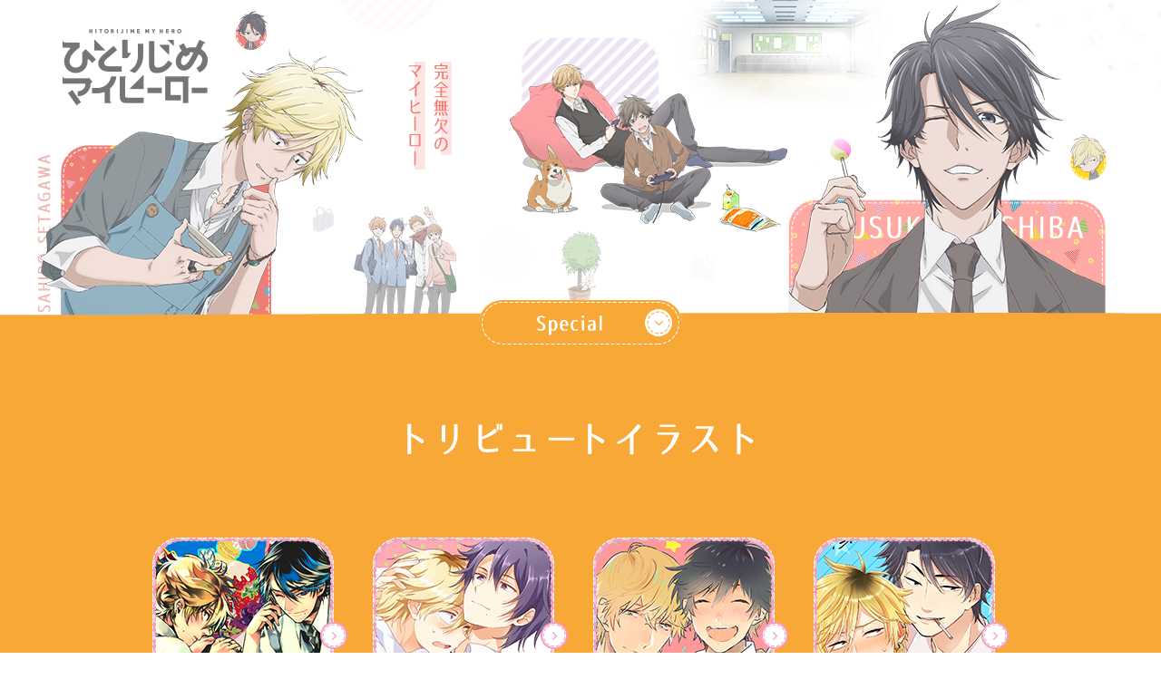

--- FILE ---
content_type: text/html; charset=UTF-8
request_url: https://hitorijime-myhero.com/special/tribute_illust.php
body_size: 10743
content:
<!doctype html>
<html xmlns:fb="https://www.facebook.com/2008/fbml" xmlns:og="http://ogp.me/ns#" lang="ja">
<head>
<meta charset="utf-8">
<title>Special│TVアニメ「ひとりじめマイヒーロー」公式サイト</title>
<meta name="description" content="TVアニメ「ひとりじめマイヒーロー」2017年7月8日（土）AT-X,TOKYO MX,BS日テレにて放送開始 dアニメストア、dTVにて最速配信決定！">
<meta name="keywords" content="ひとりじめマイヒーロー,hitorijime my hero,一迅社,ありいめめこ">

<!-- OGP -->
<meta property="og:site_name" content="TVアニメ「ひとりじめマイヒーロー」公式サイト">
<meta property="og:title" content="Special│TVアニメ「ひとりじめマイヒーロー」公式サイト">
<meta property="og:type" content="website">
<meta property="og:description" content="TVアニメ「ひとりじめマイヒーロー」2017年7月8日（土）AT-X,TOKYO MX,BS日テレにて放送開始 dアニメストア、dTVにて最速配信決定！">
<meta property="og:url" content="http://hitorijime-myhero.com/">
<meta property="og:image" content="http://hitorijime-myhero.com/images/ogimage2.jpg">

<!-- TWITTER CARD -->
<meta name="twitter:card" content="summary_large_image">
<meta name="twitter:site" content="@myhero_pr">
<meta name="twitter:creator" content="@myhero_pr">
<meta name="twitter:title" content="Special│TVアニメ「ひとりじめマイヒーロー」公式サイト">
<meta name="twitter:description" content="TVアニメ「ひとりじめマイヒーロー」2017年7月8日（土）AT-X,TOKYO MX,BS日テレにて放送開始 dアニメストア、dTVにて最速配信決定！">
<meta name="twitter:image" content="http://hitorijime-myhero.com/images/ogimage2.jpg">
<link href="../style.css" rel="stylesheet" type="text/css">
<link href="../css/layout.css" rel="stylesheet" type="text/css">
<link rel="stylesheet" type="text/css" href="../css/colorbox.css">
<link rel="stylesheet" type="text/css" href="../css/c4.css">
<link rel="shortcut icon" href="../favicon.ico">
<link rel="alternate" media="only screen and (max-width: 640px)" href="http://hitorijime-myhero.com/sp/special/tribute_illust.php">
<!-- Google Tag Manager -->
<script>(function(w,d,s,l,i){w[l]=w[l]||[];w[l].push({'gtm.start':
new Date().getTime(),event:'gtm.js'});var f=d.getElementsByTagName(s)[0],
j=d.createElement(s),dl=l!='dataLayer'?'&l='+l:'';j.async=true;j.src=
'https://www.googletagmanager.com/gtm.js?id='+i+dl;f.parentNode.insertBefore(j,f);
})(window,document,'script','dataLayer','GTM-PKR8LD8');</script>
<!-- End Google Tag Manager -->
</head>
<body id="sub">
<header>
<div class="pageWrap">
<h1 class="r"><a href="../#index"><span class="hd">TVアニメ「ひとりじめマイヒーロー」公式サイト</span></a></h1>
<p id="catch" class="r"><span class="hd">完全無欠のマイヒーロー</span></p>
<div id="pchara1"><p class="r"><span class="hd">KENSUKE OHSHIBA</span></div>		
<div id="pchara2"><p class="r"><span class="hd">SETAGAWA MASAHIRO</span></div>	
<div id="pchara3"><p class="r"><span class="hd">ASAYA HASEKURA/KENSUKE OHSHIBA</span></div>
<div id="schara1"><p class="r"><span class="hd">大柴康介</span></p></div>
<div id="schara2"><p class="r"><span class="hd">勢多川正広</span></p></div>
<div id="etc1"><p class="r"></p></div>
<div id="etc2"><p class="r"></p></div>
<div id="etc3"><p class="r"></p></div>
<div id="etc4"><p class="r"></p></div>
<div id="etc5"><p class="r"></p></div>
<div id="etc6"><p class="r"></p></div>
<div id="etc7"><p class="r"></p></div>
<div id="animal1"><p class="r"></p></div>
<div id="animal2"><p class="r"></p></div>
</div>
</header><section class="subCont">
<div id="rain">
<hr>
</div>
<div class="pageWrap">
<div id="animal4">
<p class="r"></p>
</div>
<h2><img src="../images/h2_special.png" width="224" height="51" alt="Special" /></h2>
<section id="special">
<h3 id="illust"><span class="hd">トリビュートイラスト</span></h3>

<ul id="spList">
<li><a href="tribute_illust/01.php" class="cb"><img src="../images/illust01.png" width="215" height="215" alt="トリビュートイラスト：高山しのぶ先生" /></a></li>
<li><a href="tribute_illust/02.php" class="cb"><img src="../images/illust02.png" width="215" height="215" alt="トリビュートイラスト：なもり先生" /></a></li>
<li><a href="tribute_illust/03.php" class="cb"><img src="../images/illust03.png" width="215" height="215" alt="トリビュートイラスト：あおのなち先生" /></a></li>
<li><a href="tribute_illust/04.php" class="cb"><img src="../images/illust04.png" width="215" height="215" alt="トリビュートイラスト：ふじた先生" /></a></li>
<li><a href="tribute_illust/05.php" class="cb"><img src="../images/illust05.png" width="215" height="215" alt="トリビュートイラスト：灼先生" /></a></li>
<li><a href="tribute_illust/06.php" class="cb"><img src="../images/illust06.png" width="215" height="215" alt="トリビュートイラスト：ヒメユリ先生" /></a></li>
<li><a href="tribute_illust/07.php" class="cb"><img src="../images/illust07.png" width="215" height="215" alt="トリビュートイラスト：藍本松先生" /></a></li>
<li><a href="tribute_illust/08.php" class="cb"><img src="../images/illust08.png" width="215" height="215" alt="トリビュートイラスト：巌本英利先生" /></a></li>
</ul>

<ul id="linkBox03">
<li class="back"><a href="index.php"><span class="hd">一覧へ戻る</span></a></li>
</ul>

</section>
</div>
<footer>
<ul id="official">
<li><a href="https://twitter.com/myhero_pr" target="_blank"><span>Twitter</span></a></li>
</ul>
<ul id="share">
<li id="tw"><a href="https://twitter.com/share?url=http://hitorijime-myhero.com/&text=TVアニメ「ひとりじめマイヒーロー」公式サイト&hashtags=マイヒ" onClick="window.open(encodeURI(decodeURI(this.href)), 'tweetwindow', 'width=650, height=470, personalbar=0, toolbar=0, scrollbars=1, sizable=1'); return false;" rel="nofollow"><span>Twitter</span></a></li>
<li id="fb"><a href="https://www.facebook.com/share.php?u=http://hitorijime-myhero.com/" onclick="window.open(this.href, 'FBwindow', 'width=650, height=450, menubar=no, toolbar=no, scrollbars=yes'); return false;"><span>Facebook</span></a></li>
<li id="ln"><a href="https://line.me/R/msg/text/?TVアニメ「ひとりじめマイヒーロー」公式サイト http://hitorijime-myhero.com/" onclick="window.open(encodeURI(decodeURI(this.href)), 'linewindow', 'width=550, height=450,personalbar=0,toolbar=0,scrollbars=1,resizable=1'); return false;" target="_blank"><span>LINE</span></a></li>
</ul>
<p id="startDate"><img src="../images/sub_startdate.png" width="634" height="70" alt="2017年7月よりAT-X、TOKYO MX、BS日テレ他にて放送開始 dアニメストア、dTV最速配信予定！" /></p>
<p id="copyright">&copy; ありいめめこ・一迅社/「ひとりじめマイヒーロー」製作委員会</p>
</footer>
</section>
<div id="navBtn">
<a href="javascript:;" class="navTrigger">
<span></span>
<span></span>
<span></span>
</a>
<ul>
<li><a href="https://twitter.com/share?url=http://hitorijime-myhero.com/&text=TVアニメ「ひとりじめマイヒーロー」公式サイト&hashtags=マイヒ" onClick="window.open(encodeURI(decodeURI(this.href)), 'tweetwindow', 'width=650, height=470, personalbar=0, toolbar=0, scrollbars=1, sizable=1'); return false;" rel="nofollow"><img src="../images/sicon_twitter.png" width="34" height="34" alt="Twitter" /></a></li>
<li><a href="https://www.facebook.com/share.php?u=http://hitorijime-myhero.com/" onclick="window.open(this.href, 'FBwindow', 'width=650, height=450, menubar=no, toolbar=no, scrollbars=yes'); return false;"><img src="../images/sicon_facebook.png" width="34" height="34" alt="Facebook" /></a></li>
<li><a href="https://line.me/R/msg/text/?TVアニメ「ひとりじめマイヒーロー」公式サイト http://hitorijime-myhero.com/ ?>" onclick="window.open(encodeURI(decodeURI(this.href)), 'linewindow', 'width=550, height=450,personalbar=0,toolbar=0,scrollbars=1,resizable=1'); return false;" target="_blank"><img src="../images/sicon_line.png" width="34" height="34" alt="LINE" /></a></li>
</ul>
</div>
<nav>
<div id="navin">
<ul>
<li id="nav01"><a href="../news/"><img src="../images/nav01.png" width="174" height="81" alt="ニュース" /></a></li>
<li id="nav02"><a href="../introduction/"><img src="../images/nav02.png" width="174" height="81" alt="イントロダクション" /></a></li>
<li id="nav03"><a href="../story/"><img src="../images/nav03.png" width="174" height="81" alt="ストーリー" /></a></li>
<li id="nav04"><a href="../character/"><img src="../images/nav04.png" width="174" height="81" alt="キャラクター" /></a></li>
<li id="nav05"><a href="../onair/"><img src="../images/nav05.png" width="174" height="81" alt="放送情報" /></a></li>
</ul>
<ul>
<li id="nav06"><a href="../movie/"><img src="../images/nav06.png" width="174" height="81" alt="ムービー" /></a></li>
<li id="nav07"><a href="../discography/"><img src="../images/nav07.png" width="174" height="81" alt="パッケージ情報" /></a></li>
<li id="nav08"><a href="../music/"><img src="../images/nav08.png" width="174" height="81" alt="ミュージック" /></a></li>
<li id="nav09"><a href="../caststaff/"><img src="../images/nav09.png" width="174" height="81" alt="キャスト＆スタッフ" /></a></li>
<li id="nav10"><a href="../special/"><img src="../images/nav10.png" width="174" height="81" alt="スペシャル" /></a></li>
</ul>
<ul>
<li id="nav11"><a href="../goods/"><img src="../images/nav11.png" width="174" height="81" alt="グッズ" /></a></li>	
<li id="nav12"><a href="http://www.ichijinsha.co.jp/special/gateau/hitorijime/" target="_blank"><img src="../images/nav12.png" width="174" height="81" alt="コミックス" /></a></li>	
<li id="nav00"><a href="../#index"><img src="../images/nav00.png" width="174" height="81" alt="トップ" /></a></li>		
</ul>
</div>
</nav><div id="fb-root"></div>
<script src="https://ajax.googleapis.com/ajax/libs/jquery/1.12.4/jquery.min.js"></script> 
<script src="https://ajax.googleapis.com/ajax/libs/jqueryui/1.10.4/jquery-ui.min.js"></script> 
<script src="../js/jquery.colorbox.min.js"></script> 
<script src="../js/jquery.easing.js"></script> 
<script src="../js/jquery.raindrop.js"></script> 
<script>
$('#rain').raindrops({color:'#f7a837'});
	</script> 
<script src="../js/jquery.sub.js"></script> 
<script>(function(d, s, id) {
var js, fjs = d.getElementsByTagName(s)[0];
if (d.getElementById(id)) return;
js = d.createElement(s); js.id = id;
js.src = "https://connect.facebook.net/ja_JP/sdk.js#xfbml=1&version=v2.5";
fjs.parentNode.insertBefore(js, fjs);
}(document, 'script', 'facebook-jssdk'));</script>
</body>
</html>

--- FILE ---
content_type: text/css
request_url: https://hitorijime-myhero.com/css/layout.css
body_size: 61965
content:
@charset "utf-8";
@font-face {
  font-family: YuGothicM;
  src: local(Yu Gothic Medium);
}
::selection {
	background: #333;
}
::-moz-selection {
	background: #333;
}
* {
	max-height:999999px;
}
body {
	font-family: YuGothic,YuGothicM,"メイリオ",sans-serif;
	-webkit-text-size-adjust: 100%;
	color:#FFF;
	font-size:14px;
}
a {
	color: #FFF;
}
a:hover {
	text-decoration:none;
}
.ao {
	transition: opacity 0.3s ease;
}
.ao:hover {
	opacity:0.5;
}
.aoc {
	transition: all 0.3s ease;
}
@keyframes rotate3s {
	0% {
		transform:rotateY(0deg);
	}
	33% {
		transform:rotateY(360deg);
	}
	100% {
		transform:rotateY(360deg);
	}
}
@keyframes rotate4s {
	0% {
		transform:rotateY(0deg);
	}
	25% {
		transform:rotateY(360deg);
	}
	100% {
		transform:rotateY(360deg);
	}
}
@keyframes rotate5s {
	0% {
		transform:rotateY(0deg);
	}
	20% {
		transform:rotateY(360deg);
	}
	100% {
		transform:rotateY(360deg);
	}
}
@keyframes rotate6s {
	0% {
		transform:rotateY(0deg);
	}
	16% {
		transform:rotateY(360deg);
	}
	100% {
		transform:rotateY(360deg);
	}
}
@keyframes overRotate {
	0% {
		transform:perspective(250px) rotateY(0deg);
	}
	100% {
		transform:perspective(250px) rotateY(360deg);
	}
}
@keyframes loadingWindow {
	0% {
	left: -88px;
	top: -53px;
	}
	20% {
	left: -88px;
	top: -53px;
	}
	100% {
		left:0;
		top:0;
	}
}
@keyframes loadingPointer {
	0% {
		left: 10px;
		top: 10px;
		opacity:0;
	}
	20% {
		left: 10px;
		top: 10px;
		opacity:1;
	}
	100% {
		left: 98px;
		top: 63px;
		opacity:1;
	}
}
#fullWrap {
	min-height: 620px;
	min-width: 1200px;
	position: absolute;
	height: 100%;
	width: 100%;
	max-height: 1598px;
	max-width: 2998px;
	left: 0px;
	top: 0px;
	/*	-ms-transform:translate(-50%,-50%);
	-webkit-transform:translate(-50%,-50%);
	-moz-transform:translate(-50%,-50%);
	-o-transform:translate(-50%,-50%);
	transform:translate(-50%,-50%);*/
	overflow: hidden;
}
#dragCanvas {
	position: absolute;
	left:50%;
	top:50%;
	-ms-transform:translate(-50%,-50%);
	-webkit-transform:translate(-50%,-50%);
	-moz-transform:translate(-50%,-50%);
	-o-transform:translate(-50%,-50%);
	transform:translate(-50%,-50%);
}
#dragCont {
	height: 1600px;
	width: 3000px;
	position: absolute;
	cursor:move;
}
#dragCont h1 {
	position: absolute;
	height: 119px;
	width: 225px;
	left: 1200px;
	top: 900px;
}
#dragCont #catch {
	height: 138px;
	width: 55px;
	position: absolute;
	left: 1317px;
	top: 490px;
}
#dragCont #startDate {
	height: 52px;
	width: 444px;
	position: absolute;
	left: 1200px;
	top: 1056px;
}
#dragCont #topics {
	z-index:500;
}
#dragCont #topics li {
	position:absolute;
	z-index:300;
}
#dragCont #topics li a {
	display:block;
	position:absolute;
	left:0;
	right:0;
	top:0;
	bottom:0;
	text-decoration:none;
}
#dragCont #topics li a:hover dd {
	text-decoration:none;
}
#dragCont #topics li dl {
	height: 77px;
	width: 184px;
	position: absolute;
}
#dragCont #topics li dt {
	line-height:23px;
	height:23px;
	font-weight:bold;
	text-decoration:none;
}
#dragCont #topics li dd {
	height: 46px;
	line-height: 23px;
}
#dragCont #topics li:nth-child(1) {
	height: 186px;
	width: 211px;
	left: 1465px;
	top: 851px;
}
#dragCont #topics li:nth-child(1) div {
	background-image: url(../images/index_topics1.png);
	height: 186px;
	width: 211px;
}
#dragCont #topics li:nth-child(1) a {
	color:#FFF;
}
#dragCont #topics li:nth-child(1) dl {
	left: 14px;
	top: 74px;
}
#dragCont #topics li:nth-child(1) dt {
}
#dragCont #topics li:nth-child(1) dd {
	text-decoration:underline;
}
#dragCont #topics li:nth-child(2),
#dragCont #topics li:nth-child(3) {
	height: 77px;
	width: 250px;
}
#dragCont #topics li:nth-child(2) div,
#dragCont #topics li:nth-child(3) div {
	background-image: url(../images/index_topics2.png);
	background-position:left center;
	background-repeat:no-repeat;
	height: 77px;
	width: 250px;
}
#dragCont #topics li:nth-child(2) dl,
#dragCont #topics li:nth-child(3) dl {
	left:66px;
	top:0px;
}
#dragCont #topics li:nth-child(2) dt,
#dragCont #topics li:nth-child(3) dt {
	color:#ef7b75;
}
#dragCont #topics li:nth-child(2) {
	left:1771px;
	top:1269px;
}
#dragCont #topics li:nth-child(2) dd {
	color:#666;
	text-decoration:underline;
}
#dragCont #topics li:nth-child(3) {
	left:945px;
	top:289px;
}
#dragCont #topics li:nth-child(3) dd {
	color:#666;
	text-decoration:underline;
}
#dragCont #special1 {
	background-image: url(../images/index_special1_bg.png);
	height: 266px;
	width: 340px;
	position: absolute;
	left: 1774px;
	top: 428px;
}
#dragCont #special2 {
	height: 238px;
	width: 301px;
	position: absolute;
	left: 2258px;
	top: 840px;
	background-image: url(../images/index_special2_bg.png);
}
#dragCont #special1 dl {
	padding-top: 36px;
	padding-left: 24px;
	position: relative;
}
#dragCont #special1 dd {
	padding-top: 6px;
	padding-left: 95px;
}
#dragCont #special2 dl {
	position: relative;
	margin-left: -63px;
	padding-top: 49px;
}
#dragCont #special2 dd {
	padding-top: 15px;
	padding-left: 48px;
}
#dragCont #introduction {
	background-image: url(../images/index_introduction_bg.png);
	position: absolute;
	height: 336px;
	width: 517px;
	left: 608px;
	top: 258px;
	z-index:15;
}
#dragCont #introduction p {
	padding-top: 154px;
	padding-left: 153px;
}
#dragCont #introduction p a {
	background-image: url(../images/index_introduction_btn.png);
	display: block;
	height: 51px;
	width: 224px;
}
#dragCont #caststaff {
	height: 206px;
	width: 213px;
	position: absolute;
	left: 1247px;
	top: 165px;
}
#dragCont #caststaff a {
	background-image: url(../images/index_caststaff_btn.png);
	display: block;
	height: 206px;
	width: 213px;
}
#dragCont #story {
	position: absolute;
	height: 211px;
	width: 408px;
	left: 1268px;
	top: 1150px;
}
#dragCont #story a {
	height: 211px;
	width: 408px;
	background-image: url(../images/index_story_btn.png);
	display: block;
}
#dragCont #character {
	height: 154px;
	width: 269px;
	position: absolute;
	left: 2341px;
	top: 308px;
}
#dragCont #character a {
	background-image: url(../images/index_character_btn.png);
	display: block;
	height: 154px;
	width: 269px;
}
#dragCont #characters div {
	z-index:501;
}
#dragCont #character1 {
	height: 257px;
	width: 215px;
	position: absolute;
	left: 1490px;
	top: 222px;
}
#dragCont #character1 a {
	background-image: url(../images/index_character1_btn.png);
	display: block;
	height: 257px;
	width: 215px;
}
#dragCont #character2 {
	height: 247px;
	width: 215px;
	position: absolute;
	left: 1726px;
	top: 165px;
}
#dragCont #character2 a {
	background-image: url(../images/index_character2_btn.png);
	display: block;
	height: 247px;
	width: 215px;
}
#dragCont #character3 {
	height: 228px;
	width: 215px;
	position: absolute;
	left: 2105px;
	top: 350px;
}
#dragCont #character3 a {
	background-image: url(../images/index_character3_btn.png);
	display: block;
	height: 228px;
	width: 215px;
}
#dragCont #character4 {
	height: 250px;
	width: 215px;
	position: absolute;
	left: 2238px;
	top: 548px;
}
#dragCont #character4 a {
	background-image: url(../images/index_character4_btn.png);
	display: block;
	height: 250px;
	width: 215px;
}
#dragCont #music {
	position: absolute;
	height: 456px;
	width: 728px;
	left: 320px;
	top: 1046px;
}
#dragCont #music1 {
	position: absolute;
	height: 218px;
	width: 218px;
	left: 100px;
	top: 0px;
}
#dragCont #music1 p{
	height: 218px;
	width: 218px;
	background-image: url(../images/index_music1.png);
}
#dragCont #music2 {
	position: absolute;
	height: 218px;
	width: 218px;
	left: 0px;
	top: 238px;
}
#dragCont #music2 p{
	height: 218px;
	width: 218px;
	background-image: url(../images/index_music2.png);
}
#dragCont #music3 {
	position: absolute;
	height: 218px;
	width: 218px;
	left: 510px;
	top: 238px;
}
#dragCont #music3 p{
	height: 218px;
	width: 218px;
	background-image: url(../images/index_music3.png);
}
#dragCont #musicBtn {
	width: 224px;
	margin-right: auto;
	margin-left: auto;
	padding-top: 288px;
	height: 138px;
}
#dragCont #musicBtn p {
	width: 224px;
	background-image: url(../images/index_music_text.png);
	background-repeat: no-repeat;
	background-position: center bottom;
	height: 138px;
}
#dragCont #musicBtn a {
	background-image: url(../images/index_music_btn.png);
	display: block;
	height: 51px;
	width: 224px;
}
#dragCont #movie p {
	z-index: 502;
}
#dragCont #movie1 {
	height: 180px;
	width: 187px;
	position: absolute;
	left: 1206px;
	top: 677px;
}
#dragCont #movie1 a {
	background-image: url(../images/index_movie1_btn.png);
	display: block;
	height: 180px;
	width: 187px;
}
#dragCont #movie2 {
	height: 172px;
	width: 165px;
	position: absolute;
	left: 488px;
	top: 526px;
}
#dragCont #movie2 a {
	background-image: url(../images/index_movie2_btn.png);
	display: block;
	height: 172px;
	width: 165px;
}
#dragCont #visual p {
	z-index: 503;
}
#dragCont #visual1 {
	position: absolute;
	height: 211px;
	width: 255px;
	left: 2587px;
	top: 935px;
}
#dragCont #visual1 a {
	display: block;
	height: 211px;
	width: 255px;
	background-image: url(../images/index_visual1_btn.png);
}
#dragCont #visual2 {
	position: absolute;
	height: 211px;
	width: 255px;
	left: 2441px;
	top: 1166px;
}
#dragCont #visual2 a {
	display: block;
	height: 211px;
	width: 255px;
	background-image: url(../images/index_visual2_btn.png);
}
#dragCont #pchara1 {
	height: 591px;
	width: 404px;
	position: absolute;
	left: 1696px;
	top: 621px;
	z-index: 10;
}
#dragCont #pchara1 p{
	background-image: url(../images/index_pchara1.png);
	height: 591px;
	width: 404px;
}
#dragCont #pchara2 {
	position: absolute;
	height: 492px;
	width: 511px;
	left: 769px;
	top: 439px;
}
#dragCont #pchara2 p{
	height: 492px;
	width: 511px;
	background-image: url(../images/index_pchara2.png);
}
#dragCont #pchara3 {
	position: absolute;
	height: 307px;
	width: 392px;
	left: 1405px;
	top: 512px;
}
#dragCont #pchara3 p{
	background-image: url(../images/index_pchara3.png);
	height: 307px;
	width: 392px;
}
#dragCont #schara1 {
	height: 209px;
	width: 168px;
	position: absolute;
	left: 689px;
	top: 946px;
	transition-delay:1.7s;
}
#dragCont #schara1 p{
	background-image: url(../images/index_schara1.png);
	height: 209px;
	width: 168px;
}
#dragCont #schara2 {
	height: 215px;
	width: 172px;
	position: absolute;
	left: 2205px;
	top: 1081px;
	transition-delay:0.8s;
}
#dragCont #schara2 p{
	background-image: url(../images/index_schara2.png);
	height: 215px;
	width: 172px;
}
#dragCont #schara3 {
	height: 131px;
	width: 111px;
	position: absolute;
	left: 1110px;
	top: 1335px;
	transition-delay:1.3s;
}
#dragCont #schara3 p{
	background-image: url(../images/index_schara3.png);
	height: 131px;
	width: 111px;
}
#dragCont #schara4 {
	height: 149px;
	width: 119px;
	position: absolute;
	left: 1569px;
	top: 29px;
	transition-delay:0.3s;
}
#dragCont #schara4 p{
	background-image: url(../images/index_schara4.png);
	height: 149px;
	width: 119px;
}
#dragCont #dchara1 {
	height: 190px;
	width: 153px;
	position: absolute;
	left: 707px;
	top: 80px;
	transition-delay:1.2s;
}
#dragCont #dchara1 p{
	background-image: url(../images/index_dchara1.png);
	height: 190px;
	width: 153px;
}
#dragCont #dchara2 {
	height: 195px;
	width: 144px;
	position: absolute;
	left: 539px;
	top: 75px;
	transition-delay:2.1s;
}
#dragCont #dchara2 p{
	background-image: url(../images/index_dchara2.png);
	height: 195px;
	width: 144px;
}
#dragCont #dchara3 {
	height: 178px;
	width: 144px;
	position: absolute;
	left: 2503px;
	top: 566px;
	transition-delay:1.26s;
}
#dragCont #dchara3 p{
	background-image: url(../images/index_dchara3.png);
	height: 178px;
	width: 144px;
}
#dragCont #dchara4 {
	height: 196px;
	width: 152px;
	position: absolute;
	left: 2649px;
	top: 664px;
	transition-delay:1.7s;
}
#dragCont #dchara4 p{
	background-image: url(../images/index_dchara4.png);
	height: 196px;
	width: 152px;
}
#dragCont #twitter {
	height: 122px;
	width: 142px;
	position: absolute;
	left: 488px;
	top: 857px;
}
#dragCont #twitter a {
	background-image: url(../images/index_twitter_btn.png);
	display: block;
	height: 122px;
	width: 142px;
}
#dragCont #animal1 {
	height: 74px;
	width: 177px;
	position: absolute;
	left: 539px;
	top: 721px;
}
#dragCont #animal1 p{
	background-image: url(../images/index_animal1.png);
	height: 74px;
	width: 177px;
}
#dragCont #animal2 {
	height: 129px;
	width: 78px;
	position: absolute;
	left: 2060px;
	top: 1119px;
	z-index:11;
}
#dragCont #animal2 p{
	background-image: url(../images/index_animal2.png);
	height: 129px;
	width: 78px;
}
#dragCont #animal3 {
	height: 63px;
	width: 83px;
	position: absolute;
	left: 2076px;
	top: 726px;
}
#dragCont #animal3 p{
	background-image: url(../images/index_animal3.png);
	height: 63px;
	width: 83px;
}
#dragCont #animal4 {
	height: 51px;
	width: 53px;
	position: absolute;
	left: 2141px;
	top: 965px;
}
#dragCont #animal4 p{
	background-image: url(../images/index_animal4.png);
	height: 51px;
	width: 53px;
}
#dragCont #etc1 {
	position: absolute;
	height: 266px;
	width: 193px;
	left: 150px;
	top: 700px;
}
#dragCont #etc1 p{
	background-image: url(../images/index_etc1.png);
	height: 266px;
	width: 193px;
}

#dragCont #pkg {
	position: absolute;
	height: 266px;
	width: 193px;
	left: 2040px;
	top: 1300px;
}
#dragCont #pkg a{
	background-image: url(../images/index_bddvd.jpg);
	height: 266px;
	width: 193px;
	display: block;
}


#dragCont #pkgCD {
	position: absolute;
	height: 266px;
	width: 224px;
	left: 920px;
	top: 980px;
}
#dragCont #pkgCD a{
	background-image: url(../images/index_dramacd.jpg);
	height: 266px;
	width: 224px;
	display: block;
}

#dragCont #etc2 {
	position: absolute;
	height:157px;
	width: 77px;
	left: 1694px;
	top: 512px;
}
#dragCont #etc2 p{
	background-image: url(../images/index_etc2.png);
	height:157px;
	width: 77px;
}
#dragCont #etc3 {
	position: absolute;
	height: 52px;
	width: 41px;
	left: 2137px;
	top: 652px;
}
#dragCont #etc3 p {
	background-image: url(../images/index_etc3.png);
	height: 52px;
	width: 41px;
}
#dragCont #etc4 {
	position: absolute;
	height: 47px;
	width: 37px;
	left: 1164px;
	top: 845px;
}
#dragCont #etc4 p {
	background-image: url(../images/index_etc4.png);
	height: 47px;
	width: 37px;
}
#dragCont #etc5 {
	position: absolute;
	height: 142px;
	width: 142px;
	left: 336px;
	top: 676px;
}
#dragCont #etc5 p{
	background-image: url(../images/index_etc5.png);
	height: 142px;
	width: 142px;
}
#dragCont #frameimg1 {
	position: absolute;
	height: 104px;
	width: 323px;
	left: 0px;
	top: 364px;
}
#dragCont #frameimg1 p {
	background-image: url(../images/index_frameimg1.png);
	height: 104px;
	width: 323px;
}
#dragCont #frameimg2 {
	position: absolute;
	height: 236px;
	width: 381px;
	left: 2083px;
	top: 0px;
}
#dragCont #frameimg2 p{
	background-image: url(../images/index_frameimg2.png);
	height: 236px;
	width: 381px;
}
#dragCont #frameimg3 {
	position: absolute;
	height:504px;
	width: 258px;
	left: 0px;
	top: 1096px;
}
#dragCont #frameimg3 p{
	background-image: url(../images/index_frameimg3.png);
	height:504px;
	width: 258px;
}
#dragCont #frameimg4 {
	position: absolute;
	height:457px;
	width: 279px;
	left: 2721px;
	top: 1143px;
}
#dragCont #frameimg4 p {
	background-image: url(../images/index_frameimg4.png);
	height:457px;
	width: 279px;
}
#dragCont #frameimg5 {
	position: absolute;
	height:73px;
	width: 211px;
	left: 372px;
	top: 378px;
}
#dragCont #frameimg5 p {
	background-image: url(../images/index_frameimg5.png);
	height:73px;
	width: 211px;
}

#index #copyright {
	font-size: 10px;
	color: #FF5081;
	position: absolute;
	right: 20px;
	bottom: 20px;
	background-color: transparent;
}
#rain {
	width: 100%;
	height: calc(50% + 2px);
	min-width: 1200px;
	position: absolute;
	right: 0px;
	left: 0px;
	top: 0px;
}
#bgMask {
	background-color: #FFF;
	position: absolute;
	left: 0px;
	top: 50%;
	right: 0px;
	bottom: 0px;
}
.r {
	transition:all 1s ease;
	opacity:0;
}
.r:hover {
	transform:scale(1.1);
	transition:all 0.5s ease;
}
#index #navBtn {
	height: 369px;
	width: 71px;
	margin-top: -185px;
	position: fixed;
	left: -71px;
	top: 50%;
	z-index: 9998;
	transition:all .3s ease;
	transition-delay:2s;
	background-image: url(../images/index_navbtn_bg.png);
}
#sub #navBtn {
	background-image: url(../images/sub_navbtn_bg.png);
	height: 385px;
	width: 81px;
	margin-top: -192px;
	position: fixed;
	left: -81px;
	top: 50%;
	z-index: 9998;
	transition:all .3s ease;
}
#navBtn.active {
	left:0 !important;
}
.navTrigger {
	height: 34px;
	width: 34px;
	position: absolute;
	left: 11px;
	top: 179px;
	display: block;
}
#sub .navTrigger {
	top: 192px;
}
.navTrigger span {
	background-color: #FFF;
	height: 4px;
	width: 24px;
	display: block;
	position: absolute;
	border-radius:2px;
	left:5px;
	transition:all 0.5s ease;
}
#sub .navTrigger span {
	background-color:#EF7B75;
}
.navTrigger span:nth-of-type(1){
	top:6px;
}
.navTrigger span:nth-of-type(2){
	top:15px;
}
.navTrigger span:nth-of-type(3){
	top:24px;
}
.navTrigger:hover span:nth-of-type(2){
	width:18px;
}
.navTrigger:hover span:nth-of-type(3){
	width:12px;
}
.navTrigger.active span:nth-of-type(1) {
	-webkit-transform: translateY(9px) rotate(-45deg);
	transform: translateY(9px) rotate(-45deg);
}
.navTrigger.active span:nth-of-type(2) {
	opacity: 0;
}
.navTrigger.active span:nth-of-type(3) {
	-webkit-transform: translateY(-9px) rotate(45deg);
	transform: translateY(-9px) rotate(45deg);
	width:24px
}
#navBtn ul {
	position: absolute;
	height: 123px;
	width: 34px;
	left: 12px;
	top:241px;
}
#sub #navBtn ul {
	top:255px;
}
#navBtn li {
	height: 34px;
	width: 34px;
	padding-bottom: 7px;
}
#navBtn li a {
	display:block;
	width:34px;
	height:34px;
		background-color:#EF7B75;
}
#navBtn li a:hover {
	animation:overRotate 1s infinite;
}
nav {
	background-color: #EF7B75;
	position: fixed;
	left: 0px;
	top: 0px;
	right: 0px;
	bottom: 0px;
	z-index: 9997;
	display: none;
}
nav #navin {
	height: 412px;
	width: 900px;
	margin-top: -206px;
	margin-left: -450px;
	position: absolute;
	left: 50%;
	top: 50%;
	background-image: url(../images/nav_bg.png);
	background-repeat: no-repeat;
	background-position: right 65%;
}
nav #navin ul {
	float: left;
	width: 174px;
	margin-right: 37px;
	margin-left: 88px;
}
nav #navin ul #nav00 {
	padding-top: 164px;
}
nav #navin ul li {
	height: 81px;
	width: 174px;
	border-bottom-width: 1px;
	border-bottom-style: dotted;
	border-bottom-color: #FFF;
	opacity:0;
	position:relative;
	left:-30px;
	transition:all 0.5s ease;
}
nav.active #navin ul li {
	left:0;
	opacity:1;
	transition:all 0.5s ease;
}
nav.active #navin ul:nth-of-type(1) li:nth-of-type(1){
	transition-delay:.2s;
}
nav.active #navin ul:nth-of-type(1) li:nth-of-type(2){
	transition-delay:.25s;
}
nav.active #navin ul:nth-of-type(1) li:nth-of-type(3){
	transition-delay:.3s;
}
nav.active #navin ul:nth-of-type(1) li:nth-of-type(4){
	transition-delay:.35s;
}
nav.active #navin ul:nth-of-type(1) li:nth-of-type(5){
	transition-delay:.4s;
}
nav.active #navin ul:nth-of-type(2) li:nth-of-type(1){
	transition-delay:.45s;
}
nav.active #navin ul:nth-of-type(2) li:nth-of-type(2){
	transition-delay:.5s;
}
nav.active #navin ul:nth-of-type(2) li:nth-of-type(3){
	transition-delay:.55s;
}
nav.active #navin ul:nth-of-type(2) li:nth-of-type(4){
	transition-delay:.6s;
}
nav.active #navin ul:nth-of-type(2) li:nth-of-type(5){
	transition-delay:.65s;
}
nav.active #navin ul:nth-of-type(3) li:nth-of-type(1){
	transition-delay:.7s;
}
nav.active #navin ul:nth-of-type(3) li:nth-of-type(2){
	transition-delay:.75s;
}
nav #navin li a {
	height: 81px;
	width: 174px;
	display: block;
}
nav #navin li a img {
	position:relative;
	transition:all .5s ease;
	left:0;
}
nav #navin li a.soon {
	cursor:default;
}
nav #navin li a.soon img {
	opacity:0.3;
}
nav #navin li a.soon:hover img {
	left:0px;
}
nav #navin li a:hover img {
	transition:all 0.2s ease;
	left:-15px;
}
.loading {
	position: absolute;
	z-index: 10005;
	height: 100%;
	width: 100%;
	left: 0px;
	top: 0px;
	background-color: #FFF;
	min-height:620px;
	min-width:1200px;
}
#loadingLogo {
	height: 120px;
	width: 217px;
	position: absolute;
}
#loadingLogoMask {
	background-image: url(../images/loading_mask.png);
	height: 120px;
	width: 217px;
	margin-top: -60px;
	margin-left: -108px;
	position: absolute;
	opacity:0;
	left:50%;
	top:50%;
}
#loading1 #loadingColor {
	width: 0px;
	left: 0px;
	top: 0px;
	bottom: 0px;
}
#loading2 #loadingColor {
	width: 0px;
	right: 0px;
	top: 0px;
	bottom: 0px;
}
#loading3 #loadingColor {
	height: 0px;
	left: 0px;
	top: 0px;
	right: 0px;
}
#loading4 #loadingColor {
	height: 0px;
	left: 0px;
	bottom: 0px;
	right: 0px;
}
#loadingColor {
	position: absolute;
	transition: all 0.5s cubic-bezier(0.07, 0.62, 0.4, 0.99);
	overflow: hidden;
}
#loading1 #loadingColor.active,
#loading2 #loadingColor.active {
	width:100%;
}
#loading3 #loadingColor.active,
#loading4 #loadingColor.active {
	height:100%;
}
.modal {
	position: absolute;
	height: 100%;
	width: 100%;
	left: 0px;
	top: 0px;
	z-index:9999;
	display:none;
}
.modal2 {
	position: absolute;
	height: 100%;
	width: 100%;
	left: 0px;
	top: 0px;
	z-index:9999;
	display:none;
}
.close2 {
	position: absolute;
	height: 45px;
	width: 45px;
	top: 40px;
	right: 40px;
}
.close2 a span {
	display: block;
	height: 45px;
	width: 45px;
	text-indent:-9484px;
	background-image:url(../images/btn_close2.png);
}
.close2 a:hover span {
	animation:overRotate 1s infinite;
}

#sub header {
	height: 355px;
	width: 100%;
	overflow: hidden;
	min-width:1200px;
}
.pageWrap {
	width:1200px;
	margin:0 auto;
}
#sub header .pageWrap {
	height: 355px;
	position: relative;
}
#sub h1 {
	height: 84px;
	width: 160px;
	position: absolute;
	left: 29px;
	top: 32px;
	z-index: 9800;
}
#sub h1 a {
	background-image: url(../images/sub_logo.png);
	height: 84px;
	width: 160px;
	display: block;
}
#sub #pchara1 {
	position: absolute;
	height: 353px;
	width: 350px;
	left: 829px;
	top: 2px;
	z-index:15;
}
#sub #pchara1 p {
	background-image: url(../images/sub_pchara1.png);
	height: 353px;
	width: 350px;
}
#sub #pchara2 {
	position: absolute;
	height: 300px;
	width: 360px;
	left: 1px;
	top: 55px;
	z-index:15;
}
#sub #pchara2 p {
	background-image: url(../images/sub_pchara2.png);
	height: 300px;
	width: 360px;
}
#sub #pchara3 {
	height: 215px;
	width: 306px;
	position: absolute;
	left: 522px;
	top: 41px;
	z-index:15;
}
#sub #pchara3 p {
	background-image: url(../images/sub_pchara3.png);
	height: 215px;
	width: 306px;
}
#sub #catch {
	height: 119px;
	width: 48px;
	position: absolute;
	left: 410px;
	top: 68px;
	background-image: url(../images/sub_catch.png);
	z-index:20;
}
#sub #schara1 {
	position: absolute;
	height: 45px;
	width: 39px;
	left: 217px;
	top: 12px;
	z-index: 25;
}
#sub #schara1 p {
	background-image: url(../images/sub_schara1.png);
	height: 45px;
	width: 39px;
}
#sub #schara2 {
	position: absolute;
	height: 51px;
	width: 40px;
	left: 1140px;
	top: 148px;
	z-index: 25;
}
#sub #schara2 p {
	background-image: url(../images/sub_schara2.png);
	height: 51px;
	width: 40px;
}
#sub #etc1 {
	position: absolute;
	height: 120px;
	width: 240px;
	left: 703px;
	top: 0px;
}
#sub #etc1 p {
	background-image: url(../images/sub_etc1.png);
	height: 120px;
	width: 240px;
}
#sub #etc2 {
	position: absolute;
	height: 127px;
	width: 116px;
	left: 350px;
	top: 228px;
}
#sub #etc2 p {
	background-image: url(../images/sub_etc2.png);
	height: 127px;
	width: 116px;
}
#sub #etc3 {
	position: absolute;
	height: 91px;
	width: 44px;
	left: 579px;
	top: 255px;
}
#sub #etc3 p {
	background-image: url(../images/sub_etc3.png);
	height: 91px;
	width: 44px;
}
#sub #etc4 {
	position: absolute;
	height: 36px;
	width: 108px;
	left: 333px;
	top: 0px;
}
#sub #etc4 p {
	background-image: url(../images/sub_etc4.png);
	height: 36px;
	width: 108px;
}
#sub #etc5 {
	position: absolute;
	height: 28px;
	width: 23px;
	left: 305px;
	top: 228px;
}
#sub #etc5 p {
	background-image: url(../images/sub_etc5.png);
	height: 28px;
	width: 23px;
}
#sub #etc6 {
	position: absolute;
	height: 57px;
	width: 56px;
	left: 489px;
	top: 252px;
}
#sub #etc6 p {
	background-image: url(../images/sub_etc6.png);
	height: 57px;
	width: 56px;
}
#sub #etc7 {
	position: absolute;
	height: 173px;
	width: 376px;
	left: 1076px;
	top: 0px;
}
#sub #etc7 p {
	background-image: url(../images/sub_etc7.png);
	height: 173px;
	width: 376px;
}
#sub #animal1 {
	position: absolute;
	height: 35px;
	width: 83px;
	left: 782px;
	top: 82px;
}
#sub #animal1 p{
	background-image: url(../images/sub_animal1.png);
	height: 35px;
	width: 83px;
}
#sub #animal2{
	position: absolute;
	height: 31px;
	width: 31px;
	left: 720px;
	top: 280px;
}
#sub #animal2 p{
	background-image: url(../images/sub_animal2.png);
	height: 31px;
	width: 31px;
}
#sub #animal3 {
	position: absolute;
	height: 52px;
	width: 124px;
	left: -153px;
	top: 263px;
}
#sub #animal3 p{
	background-image: url(../images/sub_animal3.png);
	height: 52px;
	width: 124px;
}
#sub #animal3 {
	position: absolute;
	height: 52px;
	width: 124px;
	left: -153px;
	top: 263px;
}
#sub #animal3 p{
	background-image: url(../images/sub_animal3.png);
	height: 52px;
	width: 124px;
}
.subCont {
	position: relative;
	padding-bottom: 40px;
	display: none;
	min-width:1200px;
}
.subCont .pageWrap {
	position: relative;
	padding-top: 80px;
	z-index:40;
}
#sub #animal4 {
	height: 36px;
	width: 48px;
	position: absolute;
	left: 747px;
	top: -18px;
}
#sub #animal4 p {
	background-image: url(../images/sub_animal4.png);
	height: 36px;
	width: 48px;
}
#sub h2 {
	height: 51px;
	width: 224px;
	margin-left: -112px;
	position: absolute;
	left: 50%;
	top: -24px;
	z-index:40;
	border-radius:26px;
	overflow:hidden;
}
.subContInner {
	width: 850px;
	margin-right: auto;
	margin-left: auto;
}

.subContInnerS {
	width: 960px;
	margin-right: auto;
	margin-left: auto;
}
#newsList li {
	border-bottom-width: 1px;
	border-bottom-style: dotted;
	border-bottom-color: #FFF;
	font-size: 16px;
	clear:both;
}
#newsList li dt {
	line-height: 31px;
	padding-top: 22px;
	padding-bottom: 22px;
	float: left;
	width: 110px;
	color:#FFF;
}
#newsList dt:after {
	content:'：';
}
#newsList li dd {
	line-height: 31px;
	padding-top: 22px;
	padding-bottom: 22px;
	float: left;
	width: 740px;
	color:#FFF;
}
.paging {
	padding-top: 43px;
	padding-bottom: 43px;
	display: table;
	margin-right: auto;
	margin-left: auto;
}
.paging a, .paging span {
	display: table-cell;
	height: 34px;
	font-size: 16px;
	line-height: 34px;
	text-align: center;
	padding-right: 10px;
	padding-left: 10px;
}
.paging span {
	font-weight:bold;
}
#sub #rain {
	width: 100%;
	height: 20px;
	min-width: 1200px;
	position: absolute;
	right: 0px;
	left: 0px;
	top: -19px;
	z-index:35;
}
#sub footer {
	position: relative;
	height:140px;
	width:1100px;
	margin:30px auto 0;
	overflow:hidden;
	clear:both;
}
#sub #official {
	height: 34px;
	width: 34px;
	padding-left: 53px;
	position: absolute;
	left: 0px;
	bottom: 24px;
	background-repeat: no-repeat;
	background-position: left 7px;
	background-image: url(../images/sub_official.png);
}
#sub #official a {
	width:34px;
	height:34px;
	display:block;
}
#sub #official a span {
	background-image: url(../images/sub_icon_twitter.png);
	background-position: center center;
	display: block;
	height: 34px;
	width: 34px;
	text-indent: -9848px;
	border-radius:17px;
}
#sub #share {
	position: absolute;
	width: 126px;
	height: 34px;
	padding-left: 38px;
	left: 130px;
	bottom: 24px;
	background-position: left 7px;
	background-repeat: no-repeat;
	background-image: url(../images/sub_share.png);
}
#sub #share li {
	float:left;
	width:34px;
	height:34px;
	padding-left:8px;
}
#sub #share a {
	width:34px;
	height:34px;
	display:block;
}
#sub #share a span {
	width:34px;
	height:34px;
	background-position:center center;
	border-radius:17px;
	display:block;
	text-indent:-9875px;
}
#sub #tw a span {
	background-image: url(../images/sub_icon_twitter.png);
}
#sub #fb a span {
	background-image: url(../images/sub_icon_facebook.png);
}
#sub #ln a span {
	background-image: url(../images/sub_icon_line.png);
}
#sub #share a:hover span,
#sub #official a:hover span {
	animation:overRotate 1s infinite;
}
#sub #startDate {
	position: absolute;
	height: 70px;
	width: 634px;
	right: 0px;
	bottom: 22px;
	background-position: right bottom;
	background-repeat: no-repeat;
}
#sub #copyright {
	width: 500px;
	position: absolute;
	right: 0px;
	bottom: 25px;
	font-size: 10px;
	text-align: right;
	color:#FFF;
}
#sub #loading {
	position: absolute;
	height: 100%;
	width: 100%;
	left: 0px;
	top: 0px;
	min-width: 1200px;
	z-index: 15000;
	background-color: #FFF;
}
.newsWrap h3 {
	border-bottom-width: 1px;
	border-bottom-style: dotted;
	border-bottom-color: #FFF;
}
.newsWrap h3 span {
	line-height: 31px;
	font-size: 16px;
	float:left;
	padding-top: 32px;
	padding-bottom: 22px;
	display:block;
}
.newsWrap h3 .date {
	width: 110px;
}
.newsWrap h3 .date:after {
	content:'：';
}
.newsWrap h3 .title {
	width: 740px;
}
.newsWrap article p {
	font-size: 16px;
	line-height: 30px;
	padding-bottom: 33px;
}
#articleInner {
	padding-top: 50px;
	padding-bottom: 50px;
}
#sub #introduction {
	width: 886px;
	margin-right: auto;
	margin-left: auto;
	padding-bottom: 50px;
	padding-top: 50px;
}
#sub #introduction h3 {
	margin-bottom: 41px;
	width:684px;
	height:80px;
	background-image:url(../images/h3_introduction.png);
}
#sub #introduction .introduction {
	margin-bottom: 30px;
	width:886px;
	height:194px;
	background-image:url(../images/introduction.png);
}
#sub #introduction .introduction2 {
	width:509px;
	height:23px;
	background-image:url(../images/introduction2.png);
}
#sub #caststaff {
	width: 886px;
	padding-top: 50px;
	padding-bottom: 50px;
	margin-right: auto;
	margin-left: auto;

}
#sub #caststaff #cast {
	background-image: url(../images/sub_cast.png);
	background-repeat: no-repeat;
	background-position: left top;
	float: left;
	height: 889px;
	width: 432px;
	position: relative;
}
#sub #caststaff #cast .comment {
	position: absolute;
	height: 29px;
	width: 105px;
	right: 0px;
}
#sub #caststaff #comment1 {
	top: 77px;
}
#sub #caststaff #comment2 {
	top: 126px;
}
#sub #caststaff #comment3 {
	top: 175px;
}
#sub #caststaff #comment4 {
	top: 225px;
}
#sub #caststaff #comment5 {
	top: 165px;
	position:absolute;
	left:180px;
	height: 29px;
	width: 105px;
}
#sub #caststaff #comment0 {
	top: 105px;
	position:absolute;
	left:55px;
	height: 29px;
	width: 105px;
}
#sub #caststaff #comment0 a {
	transition:all 0.3s ease;
}
#sub #caststaff #comment0 a:hover {
	opacity:0.6;
}
#sub #caststaff .comment a{
	width:105px;
	height:29px;
	display:block;
	background-image:url(../images/btn_comment.png);
}
#sub #caststaff .commentText {
	background-color: #FFF;
	width: 450px;
	position: absolute;
	-moz-transform:translateY(-50%);
	-ms-transform:translateY(-50%);
	-o-transform:translateY(-50%);
	-webkit-transform:translateY(-50%);
	transform:translateY(-50%);
	border-radius:15px;
	padding:20px;
	position:absolute;
	right:-505px;
	display:none;
	z-index:510;
	color:#333;
}
#sub #caststaff .commentText:before {
	content:'';
	position:absolute;
	left:-15px;
	top:50%;
	margin-top:-6px;
	width: 0;
	height: 0;
	border-style: solid;
	border-width: 6px 15px 6px 0;
	border-color: transparent #ffffff transparent transparent;
}
#sub #caststaff #comment1Text {
	top:92px;
}
#sub #caststaff #comment2Text {
	top:141px;
}
#sub #caststaff #comment3Text {
	top:190px;
}
#sub #caststaff #comment4Text {
	top:239px;
}
#sub #caststaff #comment5Text {
	top:180px;
	right:210px;
}
#sub #caststaff #comment5Text:before {
	content:'';
	position:absolute;
	right:-15px;
	left:auto;
	top:50%;
	margin-top:-6px;
	width: 0;
	height: 0;
	border-style: solid;
	border-width: 6px 0 6px 15px;
	border-color: transparent transparent transparent #ffffff;
}
#sub #caststaff #staff {
	background-image: url(../images/staff.png);
	background-position: right top;
	float: right;
	height: 825px;
	width: 376px;
	position: relative;
}
#sub #onair {
	width: 800px;
	margin-right: auto;
	margin-left: auto;
	padding-top: 50px;
	padding-bottom: 50px;
}
#sub #onair h3 {
	width: 608px;
	margin: 0 auto;
	height: 74px;
	margin-bottom: 57px;
	background-image: url(../images/onair_header.png);
}
#sub #onair .onair {
	width: 679px;
	background-image: url(../images/onair.png);
	height: 258px;
	margin-right: auto;
	margin-left: auto;
}
#sub #music{
	font-size: 16px;
	line-height: 40px;
}
#sub #music .muImg{
	text-align: center;
	margin-bottom: 50px;
}
#sub #music .musicTheme{
	margin-top: 78px;
}
#sub #music .specialTheme{
	margin-top: 50px;
}
#sub #music .musicInfo{
	margin-bottom: 50px;
}
#sub #music .musicInfo dt,.m_ttl{
	color: #fff;
	font-weight:bold;
}
#sub #music .singerInfo{
	margin-bottom: 70px;
}
#sub #music #linkBox{
	display:-webkit-box;
	display:-ms-flexbox;
	display: -webkit-flex;
    display: flex;
	 -webkit-justify-content: center;
    justify-content: center;
    -webkit-box-align:center;
	-ms-flex-align:center;
	-webkit-align-items:center;
    align-items: center;
    height: 51px;
	margin-bottom: 40px;
}
#sub #music #linkBox li{
	margin-right: 26px;
}
#sub #music #linkBox li:last-child{
	margin-right: 0;
}
#sub #music #linkBox a img:hover{
	opacity: 0.7;
	-webkit-transition: all .40s ease;
	transition: all .40s ease;
}
#sub #music .musicComment{
	margin-bottom: 50px;
	border: 1px solid #fff;
	padding: 30px;
}
#sub #music .musicLeft{
	width: 412px;
	float: left;
}
#sub #music .musicRight{
	width: 412px;
	float: right;
}
#sub #music #linkBox02{
	display:-webkit-box;
	display:-ms-flexbox;
	display: -webkit-flex;
    display: flex;
	 -webkit-justify-content: center;
    justify-content: center;
    -webkit-box-align:center;
	-ms-flex-align:center;
	-webkit-align-items:center;
    align-items: center;
    height: 113px;
	margin-top: 20px;
	margin-bottom: 40px;
	text-indent: -9999px;
}
#sub #music #linkBox02 li{
	margin-right: 50px;
	cursor: pointer;
}
#sub #music #linkBox02 li:last-child{
	margin-right: 0;
}
#sub #music li.opBtn{
	background: url(../images/mu_sw_op.png) no-repeat;
	background-position: 0 -112px;
	width: 118px;
	height: 113px;
}
#sub #music #linkBox02 li:hover,
#sub #music #linkBox02 li.active{
	background-position: 0 0;
}
#sub #music li.edBtn{
	background: url(../images/mu_sw_ed.png) no-repeat;
	width: 118px;
	height: 113px;
	background-position: 0 -112px;
}
#sub #music #linkBox03{
	display:-webkit-box;
	display:-ms-flexbox;
	display: -webkit-flex;
    display: flex;
	 -webkit-justify-content: center;
    justify-content: center;
    -webkit-box-align:center;
	-ms-flex-align:center;
	-webkit-align-items:center;
    align-items: center;
    height: 51px;
	padding-top: 20px;
	margin-bottom: 40px;
	text-indent: -9999px;
}

#sub #music #linkBox03 li{
	margin-right: 16px;
	cursor: pointer;
	width: 224px
}
#sub #music #linkBox03 li:last-child{
	margin-right: 0;
}

#sub #music #linkBox03 li:hover,
#sub #music #linkBox03 li.active{
	background-position: 0 -51px;
}
#sub #music li.sp1Btn{
	background: url(../images/btn_sp1.png) no-repeat;
	width: 224px;
	height: 51px;
}
#sub #music li.sp2Btn{
	background: url(../images/btn_sp2.png) no-repeat;
	width: 224px;
	height: 51px;
}
#sub #music li.sp3Btn{
	background: url(../images/btn_sp3.png) no-repeat;
	width: 224px;
	height: 51px;
}
#sub #music li.sp4Btn{
	background: url(../images/btn_sp4.png) no-repeat;
	width: 224px;
	height: 51px;
}

#sub #music {
	width: 850px;
	margin-right: auto;
	margin-left: auto;
	padding-top: 50px;
	padding-bottom: 50px;
}
.modal {
	position: fixed;
	min-height: 620px;
	min-width: 1200px;
	left: 0px;
	top: 0px;
	width: 100%;
	height: 100%;
	background-color: #FFF;
	z-index:20000;
	overflow: hidden;
	display: none;
}
.modalCont {
	opacity:0;
	transition:all 0.5s ease;
}
.modalCont.active {
	opacity:1;
}
#modalLeft {
	position: absolute;
	left: 0px;
	top: 0px;
	right: 50%;
	bottom: 0px;
}
.commentLeft {
	background-image: url(../images/comment_illust.gif);
	background-repeat: no-repeat;
	background-position: center center;
	background-size:100% auto;
}
#modalRight {
	position: absolute;
	left: 50%;
	top: 0px;
	right: 0px;
	bottom: 0px;
	transition-delay:0.25s;
}
#commentRightin {
	height: 620px;
	width: 600px;
	margin-top: -310px;
	margin-left: -300px;
	position: absolute;
	left: 50%;
	top: 50%;
	box-sizing: border-box;
	padding-top: 83px;
	padding-left: 40px;
}
#commentRightin h3 {
	height: 43px;
	width: 240px;
	background-image: url(../images/comment_name.png);
	background-repeat: no-repeat;
	margin-bottom: 43px;
}
#commentRightin p {
	height: 426px;
	width: 525px;
	background-image: url(../images/comment_text.gif);
}
.close {
	height: 45px;
	width: 45px;
	position: absolute;
	top: 40px;
	right: 40px;
	z-index:6500;
}
.close a {
	display: block;
	height: 45px;
	width: 45px;
}
.close a span {
	background-image: url(../images/btn_close.png);
	height: 45px;
	width: 45px;
	display: block;
	text-indent:-8978px;
}
.close a:hover span {
	animation:overRotate 1s infinite;
}
#sub #story {
	width: 880px;
	margin-right: auto;
	margin-left: auto;
	padding-bottom: 50px;
	padding-top: 50px;
}

#sub #storyDetail {
	width: 960px;
	margin-right: auto;
	margin-left: auto;
	padding-bottom: 0;
	padding-top: 50px;
}

#sub #story h3 {
	height: 75px;
	width: 501px;
	margin-bottom: 43px;
	margin-top:0px;
	background-image: url(../images/story_catch1.png);
	background-repeat: no-repeat;
}
#sub #story .story {
	background-image: url(../images/story_text.png);
	height: 263px;
	width: 879px;
	margin-bottom: 50px;
}
#sub #story .story2 {
	background-image: url(../images/story_catch2.png);
	height: 73px;
	width: 654px;
}
#sub #movie {
	width: 864px;
	margin-right: auto;
	margin-left: auto;
	padding-top: 50px;
	padding-bottom: 50px;
}
#sub #movie li {
	float: left;
	height: 360px;
	width: 412px;
	margin-right: 10px;
	margin-left: 10px;
}
#sub #movie li p {
	font-size: 16px;
	line-height: 24px;
	color: #FFF;
	text-align: center;
	padding-top: 15px;
}

#sub #movie_hero {
	width: 960px;
	margin-right: auto;
	margin-left: auto;
	padding-top: 20px;
	padding-bottom: 20px;
}

#sub #edillustBox{
	width: 960px;
	margin-right: auto;
	margin-left: auto;
	padding-top: 20px;
	padding-bottom: 60px;
}


#sub #movie_hero li {
	float: left;
	height: 360px;
	width: 460px;
	margin-right: 10px;
	margin-left: 10px;
}
#sub #movie_hero li p {
	font-size: 16px;
	line-height: 24px;
	color: #FFF;
	text-align: center;
	padding-top: 15px;
}


#sub #character {
	width: 944px;
	margin-right: auto;
	margin-left: auto;
	padding-bottom: 50px;
}
#sub #character ul {
	height: 280px;
	padding-bottom: 95px;
}
#sub #character li {
	height: 280px;
	width: 215px;
	float: left;
	margin-right: 28px;
}
#sub #character li:nth-child(4n){
	margin-right:0;
}
#sub #character li a {
	height: 280px;
	width: 215px;
	display: block;
	transition:all 0.5s ease;
	box-sizing:border-box;
	padding-top:30px;
}
#sub #character li a:hover,
#sub #character li a.active {
	padding-top:0px;
}
#sub #character .characterOnce {
	height: 1041px;
	width: 936px;
	position: absolute;
	left: 0px;
	top: 0px;
}
#sub #character #characterOnce {
	height: 1041px;
	width: 936px;
	margin-right: auto;
	margin-left: auto;
	position: relative;
}
#sub #character .characterOnce h3 {
	position: absolute;
	left: 0px;
	top: 328px;
}
#sub #character .characterOnce p {
	font-size: 16px;
	line-height: 34px;
	position: absolute;
	left: 0px;
	top: 389px;
}
#sub #character #kousuke {
	background-image: url(../images/sub_chara01_img.png);
}
#sub #character #masahiro {
	background-image: url(../images/sub_chara02_img.png);
}
#sub #character #asaya {
	background-image: url(../images/sub_chara03_img.png);
}
#sub #character #kensuke {
	background-image: url(../images/sub_chara04_img.png);
}
#sub #special {
	width: 944px;
	padding-bottom: 50px;
	margin-right: auto;
	margin-left: auto;
	padding-top: 30px;
}
#sub #special #spList li {
	height: 235px;
	width: 215px;
	margin-right: 28px;
	margin-bottom: 28px;
	float: left;
}
#sub #special #spList li:nth-child(4n){
	margin-right:0px;
}


#sub #special #linkBox04{
	display:-webkit-box;
	display:-ms-flexbox;
	display: -webkit-flex;
    display: flex;
	 -webkit-justify-content: center;
    justify-content: center;
    -webkit-box-align:center;
	-ms-flex-align:center;
	-webkit-align-items:center;
    align-items: center;
    height: 94px;
	padding-top: 20px;
	margin-bottom: 40px;
	text-indent: -9999px;
}

#sub #special #linkBox04{
	padding-bottom: 30px;
}
#sub #special #linkBox04 li {
	margin-right: 16px;
	width: 411px;
	float:left;
	text-align: center;
}

#sub #special #linkBox04 li.play {
	margin-right: 16px;
	width: 411px;
	float:left;
	padding-top: 60px;
	padding-bottom: 60px;
	padding-left: 0;
}


#sub #special #linkBox04 li:last-child{
	margin-right: 0;
}

#sub #special #linkBox04 li a:hover,
#sub #special #linkBox04 li.active a{
	background-position: 0 -94px !important;
}

#sub #special #linkBox04 li.play a{
	background: url(../images/bnr_gameplay.png) no-repeat;
}

#sub #special #linkBox04 li.oubo a{
	background: url(../images/bnr_oubo.png) no-repeat;
}


#sub #special #linkBox04 li.vote a{
	background: url(../images/bnr_vote.png) no-repeat;
}

#sub #special #linkBox04 li.finish a{
	background: url(../images/bnr_finish.png) no-repeat;
}

#sub #special #linkBox04 li.ouboEnd{
	background: url(../images/bnr_oubo_end.png) no-repeat;
}

#sub #special #linkBox04 li.voteEnd{
	background: url(../images/bnr_vote_end.png) no-repeat;
}

#sub #special #linkBox04 li a {
	display:block;
	width:411px;
	height:94px;
}




#sub #special #linkBox03{
	padding-bottom: 30px;
}
#sub #special #linkBox03 li {
	margin-right: 16px;
	width: 224px;
	float:left;
}

#sub #special #linkBox03 li.back {
	margin-right: 16px;
	width: 224px;
	float:left;
	padding-top: 20px;
	padding-bottom: 60px;
	padding-left: 360px;
}

#sub #special #linkBox03 li.newsLink {
	padding-left: 0;
}


#sub #special #linkBox03 li:last-child{
	margin-right: 0;
}

#sub #special #linkBox03 li a:hover,
#sub #special #linkBox03 li.active a{
	background-position: 0 -51px !important;
}
#sub #special #linkBox03 li.sp1Btn a{
	background: url(../images/btn_sp1.png) no-repeat;
}
#sub #special #linkBox03 li.sp2Btn a{
	background: url(../images/btn_sp2.png) no-repeat;
}
#sub #special #linkBox03 li.sp3Btn a{
	background: url(../images/btn_sp3.png) no-repeat;
}
#sub #special #linkBox03 li.sp4Btn a{
	background: url(../images/btn_sp4.png) no-repeat;
}

#sub #special #linkBox03 li.ed1Btn a{
	background: url(../images/btn_ed1.png) no-repeat;
}
#sub #special #linkBox03 li.ed2Btn a{
	background: url(../images/btn_ed2.png) no-repeat;
}
#sub #special #linkBox03 li.ed3Btn a{
	background: url(../images/btn_ed3.png) no-repeat;
}
#sub #special #linkBox03 li.ed4Btn a{
	background: url(../images/btn_ed4.png) no-repeat;
}


#sub #special #linkBox03 li.back a{
	background: url(../images/btn_back.png) no-repeat;
}

#sub #special #linkBox03 li.newsLink a{
	background: url(../images/btn_newslink.png) no-repeat;
}

#sub #special #linkBox03 li.newsLink2 a{
	background: url(../images/btn_newslink2.png) no-repeat;
}

#sub #special #linkBox03 li.newsLink3 a{
	background: url(../images/btn_enqlink.png) no-repeat;
}

#sub #special #linkBox03 li a {
	display:block;
	width:224px;
	height:51px;
}

#sub #special #linkBox03 li.newsLink4 a{
	background: url(../images/btn_eventgoods.png) no-repeat;
}

#sub #special #linkBox04 li a {
	display:block;
	width:224px;
	height:51px;
}

#sub #special .musicTheme{
	margin-top: 78px;
}

#sub #special #big4 {
	background-image: url(../images/sub_special_big4.png);
	height: 38px;
	width: 662px;
	margin-right: auto;
	margin-bottom: 70px;
	margin-left: auto;
}

#sub #special #edc {
	background-image: url(../images/edcomment.png);
	height: 72px;
	width: 944px;
	margin-right: auto;
	margin-bottom: 70px;
	margin-left: auto;
}

#sub #special #opc {
	background-image: url(../images/op_comment.png);
	height: 93px;
	width: 814px;
	margin-right: auto;
	margin-bottom: 70px;
	margin-left: auto;
}

#sub #special #event01 {
	background-image: url(../images/event01.png);
	height: 93px;
	width: 727px;
	margin-right: auto;
	margin-bottom: 0px;
	margin-left: auto;
}

#sub #special #event02 {
	background-image: url(../images/event02.png);
	height: 93px;
	width: 871px;
	margin-right: auto;
	margin-bottom: 0px;
	margin-left: auto;
}

#sub #special #event03 {
	background-image: url(../images/event03.png);
	height: 93px;
	width: 944px;
	margin-right: auto;
	margin-bottom: 0px;
	margin-left: auto;
}

#sub #special #event04 {
	background-image: url(../images/event04.png);
	height: 93px;
	width: 944px;
	margin-right: auto;
	margin-bottom: 0px;
	margin-left: auto;
}

#sub #special #event_180128 {
	background-image: url(../images/event_180128.png);
	height: 74px;
	width: 944px;
	margin-right: auto;
	margin-bottom: 0px;
	margin-left: auto;
}

#sub #special #herosinterview {
	background-image: url(../images/herosinterview.png);
	height: 30px;
	width: 291px;
	margin-right: auto;
	margin-bottom: 50px;
	margin-left: auto;
}


#sub #special #edillust {
	background-image: url(../images/edillust.png);
	height: 30px;
	width: 944px;
	margin-right: auto;
	margin-bottom: 50px;
	margin-left: auto;
}


#sub #special #illust {
	background-image: url(../images/sub_special_illust.png);
	height: 38px;
	width: 386px;
	margin-right: auto;
	margin-bottom: 70px;
	margin-left: auto;
}


#sub #special .spBox p {
	padding-bottom: 20px;
	font-size:16px;
	line-height:40px;
	margin-top:50px;
}


#sub #special .spBox ul {
	padding: 0;
	border-bottom: 1px dashed #fff;
}

#sub #special .spBox li {
	width: 275px;
	float: left;
	padding: 0 50px 80px 0;
}


#sub #special .spBox li:nth-child(3n) {
	padding: 0;
}

#sub #special .spBox li a:hover {
	opacity: 0.5;
}

#sub #special .spBox li .iine {
	padding: 0 0 0 35px;
}

#sub #special .spBox li .iine2 {
	width: 224px;
	padding: 30px 0 0;
	margin: 0 auto;
}

#sub #special .spBox .tTitle1 {
	margin: 0 auto;
	width: 360px;
	padding: 63px 0;
}

#sub #special .spBox .tTitle2 {
	margin: 0 auto;
	width: 455px;
	padding: 63px 0;
}

#sub #special .spBox .tTitle3 {
	margin: 0 auto;
	width: 391px;
	padding: 63px 0;
}

#sub #special .spBox .tTitle4 {
	padding: 43px 0;
}

#sub #special .spBox .voteEnd {
	text-align: center;
	padding: 40px 0 0;
	font-size: 20px;
	font-weight: bold;
}

#sub #special .spBox .numB {
	position: absolute;
	font-size: 16px;
	color: #5ab3e5;
	padding: 50px 0 0 0px;
	width: 90px;
	text-align: center;
}

#sub #special .spBox .numG {
	position: absolute;
	font-size: 16px;
	color: #65b318;
	padding: 50px 0 0 0px;
	width: 90px;
	text-align: center;
}

#sub #special .spBox .numO {
	position: absolute;
	font-size: 16px;
	color: #ff9000;
	padding: 50px 0 0 0px;
	width: 90px;
	text-align: center;
}

#sub #special .heroBox p {
	padding-bottom: 30px;
	font-size:16px;
	line-height:40px;
	margin-top:0;
}

#sub #special .heroBox p.title {
	text-align: center;
}

#sub #special .comBox {
	padding-bottom: 30px;
	padding-top: 30px;
}


#sub #special .comBox p {
	padding-bottom: 30px;
	font-size:16px;
	line-height:40px;
	margin-top:20px;
}

#sub #special .comBox p.title {
	padding-left: 80px;
	font-size:16px;
	line-height:40px;
	margin-top:20px;
	border-bottom: 1px dotted #fff;
	padding-bottom: 40px;
	background: url(../images/icon_question.png) 0px 0px no-repeat;
}

#sub #special .comBox p.title2 {
	padding-left: 0;
	font-size:16px;
	line-height:40px;
	margin-top:20px;
	border-bottom: 1px dotted #fff;
	padding-bottom: 40px;
}
#sub #special .comBox p.answer {
	padding-bottom: 20px;
	padding-left: 80px;
	font-size:16px;
	line-height:40px;
	margin-top:20px;
	padding-top: 7px;
	padding-bottom: 70px;
	background: url(../images/icon_answer.png) 0px 0px no-repeat;
}


#sub #special .comBox p.answer2 {
	padding-bottom: 20px;
	padding-left: 0;
	font-size:16px;
	line-height:40px;
	margin-top:20px;
	padding-top: 7px;
	padding-bottom: 70px;

}

#sub #special .comBox h4 {
	margin: 0 auto;
	text-align: center;
	padding-top: 40px;
	padding-bottom: 20px;
}

#sub #special #spList a {
	height: 235px;
	width: 215px;
	padding-top: 20px;
	box-sizing:border-box;
	transition:all 0.5s ease;
	display:block;
}
#sub #special #spList a.illusoon:hover {
	padding-top: 20px;
	cursor:default;
}
#sub #special #spList a:hover {
	padding-top:0px;
}
#index #world {
	border: 0;
	overflow: hidden;
	position: fixed;
	left: 0;
	top: 0;
	pointer-events: none;
}
#loadingNotice {
	height: 155px;
	width: 140px;
	position: absolute;
	background-image: url(../images/loading_notice.png);
	background-position: center bottom;
	background-repeat:no-repeat;
}
#loadingNoticeWindow {
	overflow: hidden;
	position: absolute;
	height: 84px;
	width: 140px;
	left: 0px;
	top: 0px;
	right: 0px;
}
#loadingNoticeWindowin {
	background-image: url(../images/loading_window.png);
	height: 136px;
	width: 227px;
	position: absolute;
	left: -88px;
	top: -53px;
}
#loadingNotice.active #loadingNoticeWindowin {
	animation:loadingWindow 1.5s ease;
	left: 0px;
	top: 0px;
}
#loadingNoticePointer {
	position: absolute;
	height: 37px;
	width: 29px;
	left: 10px;
	top: 10px;
	opacity:0;
}
#loadingNoticePointer.c1 {
	background-image: url(../images/pointer_c1.png);
}
#loadingNoticePointer.c2 {
	background-image: url(../images/pointer_c2.png);
}
#loadingNoticePointer.c3 {
	background-image: url(../images/pointer_c3.png);
}
#loadingNoticePointer.c4 {
	background-image: url(../images/pointer_c4.png);
}
#loadingNoticePointer.c5 {
	background-image: url(../images/pointer_c5.png);
}
#loadingNoticePointer.c6 {
	background-image: url(../images/pointer_c6.png);
}
#loadingNotice.active #loadingNoticePointer {
	left:98px;
	top:63px;
	animation:loadingPointer 1.5s ease;
	opacity:1;
}
.s3 {
	animation:rotate3s 3.2s infinite;
}
.s4 {
	animation:rotate4s 4.3s infinite;
}
.s5 {
	animation:rotate5s 5.4s infinite;
}
.s6 {
	animation:rotate6s 6.8s infinite;
}
#index .visualBox {
	position: absolute;
	left: 50%;
	top: 50%;
}
#v1 .visualBox {
	background-image: url(../images/visual_01.jpg);
	height: 530px;
	width: 387px;
	margin-top: -265px;
	margin-left: -193px;
}
#v2 .visualBox {
	background-image: url(../images/visual_02.png);
	height: 328px;
	width: 596px;
	margin-top: -164px;
	margin-left: -298px;
}
#v3 .visualBox {
	height: 620px;
	width: 960px;
	margin-top: -320px;
	margin-left: -480px;
}
#iframe {
	pointer-events:none;
	position:relative;
}
#spacer {
	position:relative;
	z-index:2;
}
#illustWrap {
	position: absolute;
	min-height: 620px;
	min-width: 1200px;
	left: 0px;
	top: 0px;
	width:100%;
	height:100%;
	background-position:center center;
	background-repeat:no-repeat;
}


#sub #linkBox04{
	display:-webkit-box;
	display:-ms-flexbox;
	display: -webkit-flex;
    display: flex;
	 -webkit-justify-content: center;
    justify-content: center;
    -webkit-box-align:center;
	-ms-flex-align:center;
	-webkit-align-items:center;
    align-items: center;
    height: 51px;
	padding-top: 20px;
	margin-bottom: 40px;
	text-indent: -9999px;
}
#sub #linkBox04{
	padding-bottom: 30px;
}

#sub #linkBox04 li.back {
	margin-right: 16px;
	width: 224px;
	float:left;
	padding-top: 20px;
	padding-bottom: 60px;
	
}


#sub #linkBox04 li:last-child{
	margin-right: 0;
}

#sub #linkBox04 li a:hover,
#sub #linkBox04 li.active a{
	background-position: 0 -51px !important;
}

#sub #linkBox04 li.back a{
	background: url(../images/btn_back.png) no-repeat;
}


#sub #linkBox04 li a {
	display:block;
	width:224px;
	height:51px;
}

#webGame {
	width: 450px;
	height: 600px;
	margin: 0 auto;
	padding: 10px 0 30px;
}

#webGame iframe {
	width: 450px;
	height: 600px;
	border: none;
}

/*----[[Onair]]----*/

#onair-tags {
	padding-top:30px;
    display:-webkit-box;
	display:-ms-flexbox;
	display: -webkit-flex;
    display: flex;
	 -webkit-justify-content: center;
    justify-content: center;
    -webkit-box-align:center;
	-ms-flex-align:center;
	-webkit-align-items:center;
    align-items: center;
	-webkit-flex-wrap:wrap;
	flex-wrap:wrap;
}
#onair-tags li{
    display: inline-block;
	margin-right: 7px;
	margin-bottom: 7px;
}
#onair-tags li:last-child{
	margin-right: 0;
}
#onair-tags a{
    display: inline-block;
	border: 1px dashed #fff;
    padding: 25px 50px 25px 50px;
    text-decoration: none;
    font-size: 14px;
    line-height: 1;
	transition: all  0.3s ease;
}
#onair-tags a.is-active, #onair-tags a:hover{
	color: #FFF;
	background-color: #EF7B75;
}
#onair-tags {
	text-align: left;
}

#onair h4 {
	font-size: 20px;
	font-weight: bold;
	text-align: center;
	padding: 60px 0 0;
}


/*----[[GOODS]]----*/

#goods-tags {
	padding-top:30px;
    display:-webkit-box;
	display:-ms-flexbox;
	display: -webkit-flex;
    display: flex;
	 -webkit-justify-content: center;
    justify-content: center;
    -webkit-box-align:center;
	-ms-flex-align:center;
	-webkit-align-items:center;
    align-items: center;
	-webkit-flex-wrap:wrap;
	flex-wrap:wrap;
}
#goods-tags li{
    display: inline-block;
	margin-right: 7px;
	margin-bottom: 7px;
}
#goods-tags li:last-child{
	margin-right: 0;
}
#goods-tags a{
    display: inline-block;
	border: 1px dashed #fff;
    padding:10px 20px 10px;
    text-decoration: none;
    font-size: 14px;
    line-height: 1;
	transition: all  0.3s ease;
}
#goods-tags a.is-active, #goods-tags a:hover{
	color: #FFF;
	background-color: #EF7B75;
}

#goodsList {
		width: 910px;
padding-top: 70px;
	padding-bottom: 50px;
	margin: 0 auto;
}

#goodsList li {
	float: left;
	height:350px;
	width: 202px;
	margin-right: 34px;
	margin-bottom: 34px;
	position: relative;
}
#goodsList li:nth-child(4n) {
	margin-right:0px;
}
#goodsList li .goodsOnce {
	position:absolute;
	left:0;
	top:0;
	right:0;
	bottom:0;
	border: dashed 1px #FFF;
}
#goodsList li a {
	position: absolute;
	left: 0px;
	top: 0px;
	right: 0px;
	bottom: 0px;
	background-color: rgba(0,0,0,0.2);
	text-decoration: none;
	transition:all 0.3s ease;
}
#goodsList li a:hover {
	background-color:rgba(0,0,0,0.1);
}
.goodsThumb {
	width: 200px;
	height: 200px;
	border-bottom: dashed 1px #FFF;
	background-size: contain;
	background-position: center center;
	background-repeat: no-repeat;
	margin-right: auto;
	margin-left: auto;
	background-color:#FFF;
}
#goodsList dl {
	text-decoration: none;
    padding: 10px;
    height: 128px;
	position: relative;
}
#goodsList dt{
	font-size: 14px;
}
#goodsList dd{
	font-size: 12px;
	position: absolute;
	bottom:10px;
	right: 10px;
}
#goodsModal {
	background-color: #FFF;
	height: 500px;
	width: 830px;
	margin-right: auto;
	margin-left: auto;
	border: dashed 1px #EF7B75;
	box-sizing: border-box;
	padding: 30px;
	overflow: auto;
	position: relative;
}
.thumbnail span {
	cursor:pointer;
}
#goodsLeft {
	float: left;
	width: 330px;
}
#goodsRight {
	float: right;
	width: 380px;
	padding-bottom: 30px;
}
.goodsTitle {
	font-size: 24px;
    line-height: 35px;
    color: #EF7B75;
    padding-bottom: 20px;
    border-bottom-width: 1px;
    border-bottom-style: dashed;
    border-bottom-color: #EF7B75;
    margin-bottom: 20px;
}
.goodstext {
	color:#666;
	line-height:26px;
}
.goodstext a {
	color:#EF7B75;
}
#goods-tags {
	text-align: center;
}
#goodsRight h4 {
    margin-top: 40px;
    color: #fff;
    font-weight: bold;
    margin-bottom: 15px;
    font-size: 14px;
    background-color:#EF7B75;
    display: block;
    width: 150px;
     padding: 0 4px; 
    text-align: center;
}

.shopLink {
	float:left;
	margin-right:10px;
	margin-bottom: 10px;
    border-bottom-width: 1px;
    border-bottom-style: dashed;
    border-bottom-color: #EF7B75;
}
.shopLink:nth-child(3n){
	margin-right:0;
}
.shopLink img {
	transition: all  0.3s ease;
}
.shopLink img:hover {
	opacity: 0.7;
}
.item_image {
	width: 64px;
	float: left;
	margin-right: 1px;
	margin-bottom: 1px;
}
.item_image img {
	width:64px;
}
.item_image img:hover {
	opacity: 0.7;
}
.photo{
	margin-bottom: 10px;
}
.player {
	display:inline-block;
	margin-left:10px;
	height:16px;
}
.player:hover {
	opacity:0.7;
}
.player input {
	outline:none;
	width:70px;
	height:16px;

}
#subInnerCont h2 {
	text-align: center;
	padding-bottom: 34px;
	position: relative;
	opacity:0;
	-webkit-filter:blur(15px);
	-moz-filter:blur(15px);
	filter:blur(15px);
	transition:all 1.5s;
}
#subInnerCont h2.active {
	opacity:1;
	-webkit-filter:blur(0px);
	-moz-filter:blur(0px);
	filter:blur(0px);
	animation: flash 1.5s linear infinite alternate;
}
#subInnerCont h2:after {
	content:'';
	background-color: #E60012;
	height: 1px;
	width: 14px;
	margin-left: -7px;
	position: absolute;
	left: 50%;
	bottom: 0px;
}
#subInnerCont #subInnerWrap {
	opacity: 0;
	-webkit-filter: blur(15px);
	-moz-filter: blur(15px);
	filter: blur(15px);
	transition: all 1.5s;
	transition-delay: 1s;
	width: 910px;
	margin-right: auto;
	margin-left: auto;
}
#subInnerCont #subInnerWrap.active {
	opacity:1;
	-webkit-filter:blur(0px);
	-moz-filter:blur(0px);
	filter:blur(0px);
	transition:all 1.5s;
	transition-delay:1s;
/*	animation: flash 1.5s linear infinite alternate;*/
}


#story #storyList {
	padding-top: 10px;
	position: relative;
	z-index:5001;
	width: 784px;
	margin: 0 auto;
}
#story h2 {
	text-align: center;
}
#story #storyList li {
	float: left;
	height: 290px;
	width: 368px;
	margin-right: 48px;
}
#story #storyList li a {
	text-decoration:none;
	transition:all 0.3s ease;
	display:block;
}
#story #storyList li a:hover {
	opacity:0.6;
}
#story #storyList li p.storyTitle {
	padding-top: 20px;
	height: 40px;
	text-align: center;
	color: #fff;
	font-size: 16px;
	text-decoration: none;
}
#story #storyList li p.storyThumb {
	width:368px;
	height:207px;
	background-size:cover;
	background-position:center center;
	background-repeat:no-repeat;
	background-color:#FFF;
}

#story #storyList li:nth-child(2n){
	margin-right:0px;
}
#story #subContWrap {
	position:relative;
	z-index:3001;
}
#articleOnce {
	padding-top: 0px;
}

#articleOnce h4 {
	text-align: center;
	font-size: 24px;
}

#articleInner p {
	line-height: 180%;
}
#storyDetail #articleInner img {
	float:left;
	width:230px;
	height:129px;
	margin:10px 5px 0px;
	line-height:129px;
}
#storyDetail #articleInner br {
	clear:both;
}

/*----[[DISCOGRAPHY]]--index----*/

.disc-tags {
	padding-top:30px;
    display:-webkit-box;
	display:-ms-flexbox;
	display: -webkit-flex;
    display: flex;
	 -webkit-justify-content: center;
    justify-content: center;
    -webkit-box-align:center;
	-ms-flex-align:center;
	-webkit-align-items:center;
    align-items: center;
	-webkit-flex-wrap:wrap;
	flex-wrap:wrap;
}
.disc-tags li{
    display: inline-block;
	margin-right: 7px;
	margin-bottom: 7px;
}
.disc-tags li:last-child{
	margin-right: 0;
}
.disc-tags a{
    display: inline-block;
	border: 1px dashed #fff;
    padding:10px 20px 10px;
    text-decoration: none;
    font-size: 14px;
    line-height: 1;
	transition: all  0.3s ease;
}
.disc-tags a.active, .disc-tags a:hover{
	color: #FFF;
	background-color: #EF7B75;
}
#boxList {
	width: 910px;
    padding-top: 70px;
	padding-bottom: 50px;
	margin: 0 auto;
}

#boxList li {
	float: left;
	height:350px;
	width: 202px;
	margin-right: 34px;
	margin-bottom: 34px;
	position: relative;
}
#boxList li:nth-child(4n) {
	margin-right:0px;
}
#boxList li .boxOnce {
	position:absolute;
	left:0;
	top:0;
	right:0;
	bottom:0;
	border: dashed 1px #FFF;
}
#boxList li a {
	position: absolute;
	left: 0px;
	top: 0px;
	right: 0px;
	bottom: 0px;
	background-color: rgba(0,0,0,0.2);
	text-decoration: none;
	transition:all 0.3s ease;
}
#boxList li a:hover {
	background-color:rgba(0,0,0,0.1);
}
#boxList li .boxOnce h3{
	padding: 10px;
}

/*----[[DISCOGRAPHY]]--detail----*/
#discography{
	font-size: 16px;
	line-height: 40px;
	width: 850px;
	margin: 0 auto;
}
#pkgtitle{
	font-size: 20px;
	font-weight: bold;
	text-align: center;
	padding-bottom: 20px;
	border-bottom: 1px #fff dotted;
}
.packageLeft {
	float: left;
	width: 200px;
	padding-right: 40px;
	clear:both;
	padding-bottom:50px;
}
.packageText {
	float:left;
	width:510px;
}
.packageText p {
	font-size: 16px;
	line-height: 34px;
	color: #333;
	padding-bottom: 35px;
}
.packageLeft img {
	margin-bottom: 25px;
}
.packageRight {
	float: left;
	width: 610px;
	padding-bottom:50px;
}
.packageRight .kbn {
	font-weight: bold;
	color: #fff;
	font-size: 13px;
	padding-bottom: 5px;
}
.packageRight h4 {
	font-size: 20px;
	color: #fff;
	font-weight: bold;
	padding-bottom: 15px;
}
.packageRight p {
	font-size: 15px;
	line-height: 28px;
	padding-bottom: 28px;
}
.packageDetailRight{
	padding-top:50px;
}
.packageDetail {
}
.packageRight h5 {
	font-size: 17px;
	height: 30px;
}
.discindex {
	padding-left: 20px;
}
.packageLeft a {
	font-size: 16px;
	line-height: 40px;
	color: #FFF;
	background-color: #262626;
	text-align: center;
	height: 40px;
	display: block;
	text-decoration: none;
	margin-bottom: 20px;
	border-radius:5px;
}
.packageLeft a:hover {
	opacity:0.7;
}
.packageText p img {
	margin:30px 0px;
}
.packageInner {
	padding-top:50px;
	line-height:30px;
}
.packageInner2 {
	padding-bottom:100px;
	line-height:30px;
}
.packageInner2 img {
	border:solid 1px #BF913B;
}
.pkgimg {
	width:100%;
	height:auto;
}
/*----[[DISCOGRAPHY]]--shoplist----*/
body#shop{
	background-color: transparent;
}
#shopList {
	padding: 25px;
	background-color: #FFF;
	border: dashed 1px #EF7B75;
}
#shopList .shop img {
	margin: 5px;
	border: solid 1px #EF7B75;
}
#shopList h1 {
	font-size: 20px;
	color: #EF7B75;
	padding-bottom: 15px;
	font-weight: bold;
	width:auto;
	height:auto;
}
#shopList span{
	display: inline-block;
}

/*----[[DISCOGRAPHY]]--tokuten----*/
#tokutenWrap{
	padding-top: 70px;
	padding-bottom: 100px;
}
#tokutenWrap h3{
	font-size: 26px;
	font-weight: bold;
	text-align: center;
}
.tokutenList{
	margin-top: 50px;
}
.tokutenList dt{
	font-size: 20px;
	font-weight: bold;
	text-align: center;
	padding-bottom: 20px;
	border-bottom: 1px #fff solid;
	margin-bottom: 30px;
	margin-top: 70px;
}
.tokutenList dd{
	border-bottom: 1px #fff dotted;
	padding-bottom: 50px;
	margin-top: 50px;
}
.tokutenList dd.end{
	border-bottom: none;
}
.tokutenList dt:first-child{
	margin-top: 0;
	padding-top: 0;
	border-top: none;
}
.tokutenList p{
	margin-bottom: 10px;
}
.tokutenList img{
	width: 100%;
}
.tokutenBox .tokutenInfo{
	font-size: 14px;
	margin-top: 30px;
}

.redB {
	border: 1px #EA0003 solid;
	padding: 20px;background: #fff;
	color: #EA0003;
}


--- FILE ---
content_type: text/css
request_url: https://hitorijime-myhero.com/css/colorbox.css
body_size: 2412
content:
/*
ColorBox Core Style:
The following CSS is consistent between example themes and should not be altered.
*/
#colorbox, #cboxOverlay, #cboxWrapper{position:absolute; top:0; left:0; z-index:10002; overflow:hidden; padding-top:0px;}
#cboxOverlay{position:fixed; width:100%; height:100%;}
#cboxMiddleLeft, #cboxBottomLeft{clear:left;}
#cboxContent{position:relative; overflow: hidden;}/*スクロール対策*/
#cboxLoadedContent{overflow:auto;}
#cboxTitle{margin:0;}
#cboxLoadingOverlay, #cboxLoadingGraphic{position:absolute; top:0; left:0; width:100%;}
#cboxPrevious, #cboxNext, #cboxClose, #cboxSlideshow{cursor:pointer;}
.cboxPhoto{float:left; margin:auto; border:0; display:block;}
.cboxIframe{width:100%; height:100%; display:block; border:0;}

/* 
User Style:
Change the following styles to modify the appearance of ColorBox.  They are
ordered & tabbed in a way that represents the nesting of the generated HTML.
*/
@keyframes overRotate {
	0% {
		transform:perspective(250px) rotateY(0deg);
	}
	100% {
		transform:perspective(250px) rotateY(360deg);
	}
}
#cboxOverlay{background:#FFF;}
#colorbox{ margin:0 auto;}
#cboxContent{ padding:0px;}
#cboxError{padding:50px; border:1px solid #ccc;}
#cboxLoadedContent{/*	border: 1px solid #231815;*/}
#cboxTitle{position:absolute; top:-20px; left:0; color:#ccc;}
#cboxCurrent{position:absolute; top:-20px; right:0px; color:#ccc;}
#cboxSlideshow{position:absolute; top:-20px; right:90px; color:#fff;}
#cboxPrevious{position:absolute; top:50%; left:5px; margin-top:-32px; /*background:url(../images/controls.png) no-repeat top left;*/ width:28px; height:65px; text-indent:-9999px;}
#cboxPrevious.hover{background-position:bottom left;}
#cboxNext{position:absolute; top:50%; right:5px; margin-top:-32px;/* background:url(../images/controls.png) no-repeat top right;*/ width:28px; height:65px; text-indent:-9999px;}
#cboxNext.hover{background-position:bottom right;}
#cboxLoadingOverlay{/*background:#FFF;*/}
#cboxLoadingGraphic{/*background:url(../images/loading.gif) no-repeat center center;*/}
#cboxClose{
	position: absolute;
	display: block;
	width: 45px;
	height: 45px;
	text-indent: -9999px;
	top:40px;
	right:40px;
	overflow:hidden;
}
#cboxClose:before {
	content:'';
	top:0;
	left:0;
	width: 45px;
	height: 45px;
	background-image: url(../images/btn_close_movie.png);
	background-repeat: no-repeat;
	display:block;
}
#cboxClose:hover:before {
	animation:overRotate 1s infinite;
}
/*#cboxClose.hover{background-position:bottom center}*/

--- FILE ---
content_type: text/css
request_url: https://hitorijime-myhero.com/css/c4.css
body_size: 103
content:
@charset "utf-8";
#index,
.loadingColor,
#loadingLogoMask,
.close a span,
.close2 a span,
.modal{
	background-color: #9fe2f8;
}

#v3{
	background-color:rgba(159,226,248,0.8)
}

.subCont,
.subCont h2,
#illustWrap{
	background-color: #f7a837;
}


--- FILE ---
content_type: text/javascript
request_url: https://hitorijime-myhero.com/js/jquery.raindrop.js
body_size: 4636
content:
/*
 *  Query UI plugin for raindrops on water effect.
 *  https://github.com/d-harel/raindrops.git
 */
$.widget("water.raindrops", {
    options: {
        waveLength:100,    // Wave Length. A numeric value. The higher the number, the smaller the wave length.
        canvasWidth: 0,     // Width of the  water. Default is 100% of the parent's width
        canvasHeight: 20,    // Height of the water. Default is 50% of the parent's height
        color: '#FFFFFF',   // Water Color
        frequency:5,       // Raindrops frequency. Higher number means more frequent raindrops.
        waveHeight: 40 ,   // Wave height. Higher number means higher waves created by raindrops.
        density: 0.001,      // Water density. Higher number means shorter ripples.
        rippleSpeed:  0.01,  // Speed of the ripple effect. Higher number means faster ripples.
        rightPadding: 0,    // To cover unwanted gaps created by the animation.
        position:'absolute',
        positionBottom:0,
        /*positionLeft:0*/
    },
    _create: function () {
        var canvas = window.document.createElement('canvas');
        if (!this.options.canvasHeight) {
            this.options.canvasHeight = this.element.height() / 2;
        }
        if (!this.options.canvasWidth) {
            this.options.canvasWidth = this.element.width();
        }
        this.options.realWidth = this.options.canvasWidth + this.options.rightPadding+40;
        canvas.height = this.options.canvasHeight;
        canvas.width = this.options.realWidth;

        this.ctx = canvas.getContext('2d');
        this.ctx.fillStyle = this.options.color;
        this.element.append(canvas);
        canvas.parentElement.style.overflow = 'hidden';
        //canvas.parentElement.style.position = 'relative';
		  canvas.parentElement.style.position = 'absolute';
        canvas.style.position = this.options.position;
        canvas.style.bottom = this.options.positionBottom;
        canvas.style.left = this.options.positionLeft;

        this.springs = [];
        for (var i = 0; i < this.options.waveLength; i++)
        {
            this.springs[i] = new this.Spring();
        }

        raindropsAnimationTick(this);
    },
    Spring: function ()
    {
        this.p = 0;
        this.v = 0;
        //this.update = function (damp, tens)
        this.update = function (density, rippleSpeed)
        {
            //this.v += (-tens * this.p - damp * this.v);
            this.v += (-rippleSpeed * this.p - density * this.v);
            this.p += this.v;
        };
    },
    updateSprings: function (spread) {
        var i;
        for (i = 0; i < this.options.waveLength; i++)
        {
            //this.springs[i].update(0.02, 0.1);
            this.springs[i].update(this.options.density, this.options.rippleSpeed);
        }

        var leftDeltas = [],
                rightDeltas = [];

        for (var t = 0; t < 8; t++) {

            for (i = 0; i < this.options.waveLength; i++)
            {
                if (i > 0)
                {
                    leftDeltas[i] = spread * (this.springs[i].p - this.springs[i - 1].p);
                    this.springs[i - 1].v += leftDeltas[i];
                }
                if (i < this.options.waveLength - 1)
                {
                    rightDeltas[i] = spread * (this.springs[i].p - this.springs[i + 1].p);
                    this.springs[i + 1].v += rightDeltas[i];
                }
            }

            for (i = 0; i < this.options.waveLength; i++)
            {
                if (i > 0)
                    this.springs[i - 1].p += leftDeltas[i];
                if (i < this.options.waveLength - 1)
                    this.springs[i + 1].p += rightDeltas[i];
            }

        }

    },
    renderWaves: function ()
    {
        var i;
        this.ctx.beginPath();
        this.ctx.moveTo(0, this.options.canvasHeight);
        for (i = 0; i < this.options.waveLength; i++)
        {
            this.ctx.lineTo(i * (this.options.realWidth / this.options.waveLength), (this.options.canvasHeight / 2) + this.springs[i].p);
        }
        this.ctx.lineTo(this.options.realWidth, this.options.canvasHeight);
        this.ctx.fill();
    }

});

function raindropsAnimationTick(drop) {
    if ((Math.random() * 100) < drop.options.frequency)
        drop.springs[Math.floor(Math.random() * drop.options.waveLength)].p = drop.options.waveHeight;

    drop.ctx.clearRect(0, 0, drop.options.realWidth, drop.options.canvasHeight);
    drop.updateSprings(0.1);
    drop.renderWaves();

    requestAnimationFrame(function () {
        raindropsAnimationTick(drop);
    });
}
;

--- FILE ---
content_type: text/javascript
request_url: https://hitorijime-myhero.com/js/jquery.sub.js
body_size: 1707
content:
$(function(){
	
	//COLORBOX
	$('.cb').colorbox({iframe:true, innerWidth:'100%', innerHeight: '100%', opacity: 0.9, allowTransparency:true});
	
	$(window).on("resize",function(){
		var ww = $(window).width();
		if(ww < 1200){ww = 1200;}
		$("#rain canvas").width(ww+40);
		$("#rain canvas").height(20);
		$.colorbox.resize({'innerWidth':'100%', 'innerHeight':'100%'});
	}).trigger('resize');
	
	//FIRST ANIMATION
	$(window).on('load',function(){
		setTimeout(function(){
			$(".r").each(function(i) {
					$(this).delay(100*i).animate({"opacity":1},500);						
			});
			$(".subCont").delay(500).fadeIn(500);
			setTimeout(function(){
				$("#navBtn").addClass("active");
			},2000);
		},500);
	});
	
	//MENU TRIGGER
	$(".navTrigger").click(function(e) {
		$(this).toggleClass("active");
		if($(this).hasClass("active")){
			$("nav").fadeIn(500);
		}else{
			$("nav").fadeOut(500);
		}
		$("nav").toggleClass("active");
	});
	
	//CAST&STAFF COMMENT
	$(".md").click(function(){
		var contID = $(this).attr("href");
			$(contID).fadeIn(500,'linear',function(){
			$(contID).children(".modalCont").addClass("active");
		});
		return false;
	});
		
	$(".close a,.close2 a").click(function() {
		$(".modal").fadeOut(500,'linear',function(){
			$(".modalCont").removeClass("active");
		});
	});
	
	$(".comment:not(#comment0) a").hover(function(){
		var cClass = $(this).attr("data-comment");
		$("#"+cClass).stop(true,false).fadeIn(500);
	},function(){
		$(".commentText").stop(true,false).fadeOut(500);
	});
	$('.anchor').click(function() {
		var speed = 800;
		var href= $(this).attr("href");
		var target = $(href == "#" || href == "" ? 'html' : href);
		var position = target.offset().top;
		$('body,html').animate({scrollTop:position}, speed, 'easeInOutQuint');
		return false;
	});
});

--- FILE ---
content_type: text/javascript
request_url: https://hitorijime-myhero.com/js/jquery.colorbox.min.js
body_size: 10535
content:
// ColorBox v1.3.17.2 - a full featured, light-weight, customizable lightbox based on jQuery 1.3+
// Copyright (c) 2011 Jack Moore - jack@colorpowered.com
// Licensed under the MIT license: http://www.opensource.org/licenses/mit-license.php
(function(G,k,U){var H={transition:"elastic",speed:300,width:false,initialWidth:"1",innerWidth:false,maxWidth:false,height:false,initialHeight:"1",innerHeight:false,maxHeight:false,scalePhotos:true,scrolling:true,inline:false,html:false,iframe:false,fastIframe:true,photo:false,href:false,title:false,rel:false,opacity:0.75,preloading:true,current:"image {current} of {total}",previous:"previous",next:"next",close:"close",open:false,returnFocus:true,loop:true,slideshow:false,slideshowAuto:true,slideshowSpeed:2500,slideshowStart:"start slideshow",slideshowStop:"stop slideshow",onOpen:false,onLoad:false,onComplete:false,onCleanup:false,onClosed:false,overlayClose:true,escKey:true,arrowKey:true,top:false,bottom:false,left:false,right:false,fixed:false,data:false},v="colorbox",Q="cbox",p=Q+"Element",T=Q+"_open",e=Q+"_load",S=Q+"_complete",s=Q+"_cleanup",Z=Q+"_closed",i=Q+"_purge",t=!G.support.opacity,ab=t,Y=Q+"_IE6",O,ac,ad,d,E,o,b,N,c,X,K,j,h,n,r,V,q,P,x,z,aa,ae,l,g,a,u,F,m,B,W,J,D,y,I;function M(ah,af,ag){ag=k.createElement("div");if(ah){ag.id=Q+ah;}ag.style.cssText=af||"";return G(ag);}function L(af,ag){return Math.round((/%/.test(af)?((ag==="x"?X.width():X.height())/100):1)*parseInt(af,10));}function A(af){return aa.photo||/\.(gif|png|jpg|jpeg|bmp)(?:\?([^#]*))?(?:#(\.*))?$/i.test(af);}function R(af){aa=G.extend({},G.data(u,v));for(af in aa){if(G.isFunction(aa[af])&&af.substring(0,2)!=="on"){aa[af]=aa[af].call(u);}}aa.rel=aa.rel||u.rel||"nofollow";aa.href=aa.href||G(u).attr("href");aa.title=aa.title||u.title;if(typeof aa.href==="string"){aa.href=G.trim(aa.href);}}function C(af,ag){if(ag){ag.call(u);}G.event.trigger(af);}function w(){var ag,ai=Q+"Slideshow_",aj="click."+Q,ak,ah,af;if(aa.slideshow&&c[1]){ak=function(){V.text(aa.slideshowStop).unbind(aj).bind(S,function(){if(F<c.length-1||aa.loop){ag=setTimeout(I.next,aa.slideshowSpeed);}}).bind(e,function(){clearTimeout(ag);}).one(aj+" "+s,ah);ac.removeClass(ai+"off").addClass(ai+"on");ag=setTimeout(I.next,aa.slideshowSpeed);};ah=function(){clearTimeout(ag);V.text(aa.slideshowStart).unbind([S,e,s,aj].join(" ")).one(aj,ak);ac.removeClass(ai+"on").addClass(ai+"off");};if(aa.slideshowAuto){ak();}else{ah();}}else{ac.removeClass(ai+"off "+ai+"on");}}function f(ag){if(!J){u=ag;R();c=G(u);F=0;if(aa.rel!=="nofollow"){c=G("."+p).filter(function(){var ah=G.data(this,v).rel||this.rel;return(ah===aa.rel);});F=c.index(u);if(F===-1){c=c.add(u);F=c.length-1;}}if(!B){B=W=true;ac.show();if(aa.returnFocus){try{u.blur();G(u).one(Z,function(){try{this.focus();}catch(ah){}});}catch(af){}}O.css({opacity:+aa.opacity,cursor:aa.overlayClose?"pointer":"auto"}).show();aa.w=L(aa.initialWidth,"x");aa.h=L(aa.initialHeight,"y");I.position();if(ab){X.bind("resize."+Y+" scroll."+Y,function(){O.css({width:X.width(),height:X.height(),top:X.scrollTop(),left:X.scrollLeft()});}).trigger("resize."+Y);}C(T,aa.onOpen);z.add(n).hide();x.html(aa.close).show();}I.load(true);}}I=G.fn[v]=G[v]=function(af,ah){var ag=this;af=af||{};if(!ag[0]){if(ag.selector){return ag;}ag=G("<a/>");af.open=true;}if(ah){af.onComplete=ah;}ag.each(function(){G.data(this,v,G.extend({},G.data(this,v)||H,af));G(this).addClass(p);});if((G.isFunction(af.open)&&af.open.call(ag))||af.open){f(ag[0]);}return ag;};I.init=function(){X=G(U);ac=M().attr({id:v,"class":t?Q+(ab?"IE6":"IE"):""});O=M("Overlay",ab?"position:absolute":"").hide();ad=M("Wrapper");d=M("Content").append(K=M("LoadedContent","width:0; height:0; overflow:hidden"),h=M("LoadingOverlay").add(M("LoadingGraphic")),n=M("Title"),r=M("Current"),q=M("Next"),P=M("Previous"),V=M("Slideshow").bind(T,w),x=M("Close"));ad.append(M().append(M("TopLeft"),E=M("TopCenter"),M("TopRight")),M(false,"clear:left").append(o=M("MiddleLeft"),d,b=M("MiddleRight")),M(false,"clear:left").append(M("BottomLeft"),N=M("BottomCenter"),M("BottomRight"))).children().children().css({"float":"left"});j=M(false,"position:absolute; width:9999px; visibility:hidden; display:none");G("body").prepend(O,ac.append(ad,j));d.children().hover(function(){G(this).addClass("hover");},function(){G(this).removeClass("hover");}).addClass("hover");ae=E.height()+N.height()+d.outerHeight(true)-d.height();l=o.width()+b.width()+d.outerWidth(true)-d.width();g=K.outerHeight(true);a=K.outerWidth(true);ac.css({"padding-bottom":ae,"padding-right":l}).hide();q.click(function(){I.next();});P.click(function(){I.prev();});x.click(function(){I.close();});z=q.add(P).add(r).add(V);d.children().removeClass("hover");O.click(function(){if(aa.overlayClose){I.close();}});G(k).bind("keydown."+Q,function(ag){var af=ag.keyCode;if(B&&aa.escKey&&af===27){ag.preventDefault();I.close();}if(B&&aa.arrowKey&&c[1]){if(af===37){ag.preventDefault();P.click();}else{if(af===39){ag.preventDefault();q.click();}}}});};I.remove=function(){ac.add(O).remove();G("."+p).removeData(v).removeClass(p);};I.position=function(ag,af){var ai=0,ah=0;X.unbind("resize."+Q);ac.hide();if(aa.fixed&&!ab){ac.css({position:"fixed"});}else{ai=X.scrollTop();ah=X.scrollLeft();ac.css({position:"absolute"});}if(aa.right!==false){ah+=Math.max(X.width()-aa.w-a-l-L(aa.right,"x"),0);}else{if(aa.left!==false){ah+=L(aa.left,"x");}else{ah+=Math.round(Math.max(X.width()-aa.w-a-l,0)/2);}}if(aa.bottom!==false){ai+=Math.max(k.documentElement.clientHeight-aa.h-g-ae-L(aa.bottom,"y"),0);}else{if(aa.top!==false){ai+=L(aa.top,"y");}else{ai+=Math.round(Math.max(k.documentElement.clientHeight-aa.h-g-ae,0)/2);}}ac.show();ag=(ac.width()===aa.w+a&&ac.height()===aa.h+g)?0:ag||0;ad[0].style.width=ad[0].style.height="9999px";function aj(ak){E[0].style.width=N[0].style.width=d[0].style.width=ak.style.width;h[0].style.height=h[1].style.height=d[0].style.height=o[0].style.height=b[0].style.height=ak.style.height;}ac.dequeue().animate({width:aa.w+a,height:aa.h+g,top:ai,left:ah},{duration:ag,complete:function(){aj(this);W=false;ad[0].style.width=(aa.w+a+l)+"px";ad[0].style.height=(aa.h+g+ae)+"px";if(af){af();}setTimeout(function(){X.bind("resize."+Q,I.position);},1);},step:function(){aj(this);}});};I.resize=function(af){if(B){af=af||{};if(af.width){aa.w=L(af.width,"x")-a-l;}if(af.innerWidth){aa.w=L(af.innerWidth,"x");}K.css({width:aa.w});if(af.height){aa.h=L(af.height,"y")-g-ae;}if(af.innerHeight){aa.h=L(af.innerHeight,"y");}if(!af.innerHeight&&!af.height){var ag=K.wrapInner("<div style='overflow:auto'></div>").children();aa.h=ag.height();ag.replaceWith(ag.children());}K.css({height:aa.h});I.position(aa.transition==="none"?0:aa.speed);}};I.prep=function(ag){if(!B){return;}var aj,ah=aa.transition==="none"?0:aa.speed;K.remove();K=M("LoadedContent").append(ag);function af(){aa.w=aa.w||K.width();aa.w=aa.mw&&aa.mw<aa.w?aa.mw:aa.w;return aa.w;}function ai(){aa.h=aa.h||K.height();aa.h=aa.mh&&aa.mh<aa.h?aa.mh:aa.h;return aa.h;}K.hide().appendTo(j.show()).css({width:af(),overflow:aa.scrolling?"hidden":"hidden"}).css({height:ai()}).prependTo(d);j.hide();G(m).css({"float":"none"});if(ab){G("select").not(ac.find("select")).filter(function(){return this.style.visibility!=="hidden";}).css({visibility:"hidden"}).one(s,function(){this.style.visibility="inherit";});}aj=function(){var ap,ar,an,am,ao=c.length,al,ak;if(!B){return;}function aq(){if(t){}}ak=function(){clearTimeout(y);h.hide();C(S,aa.onComplete);};if(t){if(m){K.fadeIn(100);}}n.html(aa.title).add(K).show();if(ao>1){if(typeof aa.current==="string"){r.html(aa.current.replace("{current}",F+1).replace("{total}",ao)).show();}q[(aa.loop||F<ao-1)?"show":"hide"]().html(aa.next);P[(aa.loop||F)?"show":"hide"]().html(aa.previous);ap=F?c[F-1]:c[ao-1];an=F<ao-1?c[F+1]:c[0];if(aa.slideshow){V.show();}if(aa.preloading){am=G.data(an,v).href||an.href;ar=G.data(ap,v).href||ap.href;am=G.isFunction(am)?am.call(an):am;ar=G.isFunction(ar)?ar.call(ap):ar;if(A(am)){G("<img/>")[0].src=am;}if(A(ar)){G("<img/>")[0].src=ar;}}}else{z.hide();}if(aa.iframe){al=G("<iframe/>").addClass(Q+"Iframe")[0];if(aa.fastIframe){ak();}else{G(al).one("load",ak);}al.name=Q+(+new Date());al.src=aa.href;if(!aa.scrolling){al.scrolling="no";}if(t){al.frameBorder=0;al.allowTransparency="true";}G(al).appendTo(K).one(i,function(){al.src="//about:blank";});}else{ak();}if(aa.transition==="fade"){ac.fadeTo(ah,1,aq);}else{aq();}};if(aa.transition==="fade"){ac.fadeTo(ah,0,function(){I.position(0,aj);});}else{I.position(ah,aj);}};I.load=function(ah){var ag,ai,af=I.prep;W=true;m=false;u=c[F];if(!ah){R();}C(i);C(e,aa.onLoad);aa.h=aa.height?L(aa.height,"y")-g-ae:aa.innerHeight&&L(aa.innerHeight,"y");aa.w=aa.width?L(aa.width,"x")-a-l:aa.innerWidth&&L(aa.innerWidth,"x");aa.mw=aa.w;aa.mh=aa.h;if(aa.maxWidth){aa.mw=L(aa.maxWidth,"x")-a-l;aa.mw=aa.w&&aa.w<aa.mw?aa.w:aa.mw;}if(aa.maxHeight){aa.mh=L(aa.maxHeight,"y")-g-ae;aa.mh=aa.h&&aa.h<aa.mh?aa.h:aa.mh;}ag=aa.href;y=setTimeout(function(){h.show();},100);if(aa.inline){M().hide().insertBefore(G(ag)[0]).one(i,function(){G(this).replaceWith(K.children());});af(G(ag));}else{if(aa.iframe){af(" ");}else{if(aa.html){af(aa.html);}else{if(A(ag)){G(m=new Image()).addClass(Q+"Photo").error(function(){aa.title=false;af(M("Error").text("This image could not be loaded"));}).load(function(){var aj;m.onload=null;if(aa.scalePhotos){ai=function(){m.height-=m.height*aj;m.width-=m.width*aj;};if(aa.mw&&m.width>aa.mw){aj=(m.width-aa.mw)/m.width;ai();}if(aa.mh&&m.height>aa.mh){aj=(m.height-aa.mh)/m.height;ai();}}if(aa.h){m.style.marginTop=Math.max(aa.h-m.height,0)/2+"px";}if(c[1]&&(F<c.length-1||aa.loop)){m.style.cursor="pointer";m.onclick=function(){I.next();};}if(t){m.style.msInterpolationMode="bicubic";}setTimeout(function(){af(m);},1);});setTimeout(function(){m.src=ag;},1);}else{if(ag){j.load(ag,aa.data,function(ak,aj,al){af(aj==="error"?M("Error").text("Request unsuccessful: "+al.statusText):G(this).contents());});}}}}}};I.next=function(){if(!W&&c[1]&&(F<c.length-1||aa.loop)){F=F<c.length-1?F+1:0;I.load();}};I.prev=function(){if(!W&&c[1]&&(F||aa.loop)){F=F?F-1:c.length-1;I.load();}};I.close=function(){if(B&&!J){J=true;B=false;C(s,aa.onCleanup);X.unbind("."+Q+" ."+Y);O.fadeTo(200,0);ac.stop().fadeTo(300,0,function(){ac.add(O).css({opacity:1,cursor:"auto"}).hide();C(i);K.remove();setTimeout(function(){J=false;C(Z,aa.onClosed);},1);});}};I.element=function(){return G(u);};I.settings=H;D=function(af){if(!((af.button!==0&&typeof af.button!=="undefined")||af.ctrlKey||af.shiftKey||af.altKey)){af.preventDefault();f(this);}};if(G.fn.delegate){G(k).delegate("."+p,"click",D);}else{G("."+p).live("click",D);}G(I.init);}(jQuery,document,this));